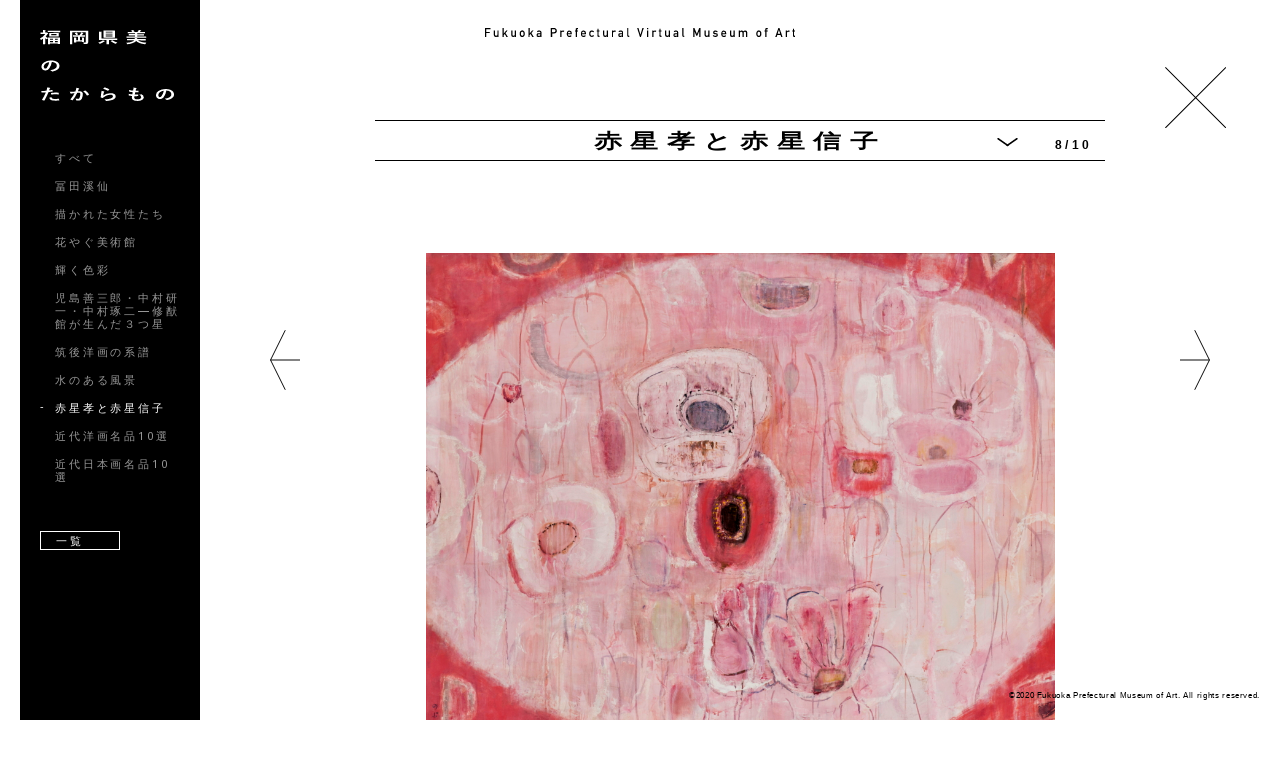

--- FILE ---
content_type: text/html; charset=UTF-8
request_url: https://virtualmuseum.fukuoka-kenbi.jp/takara/865/
body_size: 24848
content:
<!DOCTYPE html>
<html lang="ja"
	prefix="og: https://ogp.me/ns#" >
	<head>
		<meta charset="UTF-8" />
		<meta name="author" content="Fukuoka Prefectural Museum of Art">
		<meta http-equiv="X-UA-Compatible" content="IE=edge">
		<meta name="format-detection" content="telephone=no, address=no, email=no">
				<meta name="viewport" content="width=1100,initial-scale=1"/>
		
		

		<link rel="pingback" href="https://virtualmuseum.fukuoka-kenbi.jp/wp/xmlrpc.php" />
		<link rel="shortcut icon" href="https://virtualmuseum.fukuoka-kenbi.jp/wp/wp-content/themes/virtualmuseum/img/favicon.ico" />
		<link rel="alternate" type="application/rss+xml" title="福岡県立バーチャル美術館 RSS Feed" href="https://virtualmuseum.fukuoka-kenbi.jp/feed/" />
		<link rel="preconnect" href="https://fonts.gstatic.com">
		<link href="https://fonts.googleapis.com/css2?family=Noto+Sans&display=swap" rel="stylesheet">
		<link href="https://fonts.googleapis.com/css2?family=Noto+Serif+JP:wght@400;500;700&display=swap" rel="stylesheet">
		<link rel="stylesheet" href="https://virtualmuseum.fukuoka-kenbi.jp/wp/wp-content/themes/virtualmuseum/TemplateData/style.css">
		<link rel="stylesheet" type="text/css" media="all" href="https://virtualmuseum.fukuoka-kenbi.jp/wp/wp-content/themes/virtualmuseum/style.css" />
		
		<!-- All in One SEO 4.0.18 -->
		<title>赤い構図 | 福岡県美のたからもの | 福岡県立バーチャル美術館</title>
		<link rel="canonical" href="https://virtualmuseum.fukuoka-kenbi.jp/takara/865/" />
		<meta property="og:site_name" content="福岡県立バーチャル美術館 |" />
		<meta property="og:type" content="article" />
		<meta property="og:title" content="赤い構図 | 福岡県美のたからもの | 福岡県立バーチャル美術館" />
		<meta property="og:url" content="https://virtualmuseum.fukuoka-kenbi.jp/takara/865/" />
		<meta property="og:image" content="https://virtualmuseum.fukuoka-kenbi.jp/wp/wp-content/themes/virtualmuseum/img/og_image.png" />
		<meta property="og:image:secure_url" content="https://virtualmuseum.fukuoka-kenbi.jp/wp/wp-content/themes/virtualmuseum/img/og_image.png" />
		<meta property="article:published_time" content="2021-03-27T12:12:09Z" />
		<meta property="article:modified_time" content="2021-03-27T12:30:15Z" />
		<meta property="twitter:card" content="summary_large_image" />
		<meta property="twitter:domain" content="virtualmuseum.fukuoka-kenbi.jp" />
		<meta property="twitter:title" content="赤い構図 | 福岡県美のたからもの | 福岡県立バーチャル美術館" />
		<meta property="twitter:image" content="https://virtualmuseum.fukuoka-kenbi.jp/wp/wp-content/themes/virtualmuseum/img/og_image.png" />
		<script type="application/ld+json" class="aioseo-schema">
			{"@context":"https:\/\/schema.org","@graph":[{"@type":"WebSite","@id":"https:\/\/virtualmuseum.fukuoka-kenbi.jp\/#website","url":"https:\/\/virtualmuseum.fukuoka-kenbi.jp\/","name":"\u798f\u5ca1\u770c\u7acb\u30d0\u30fc\u30c1\u30e3\u30eb\u7f8e\u8853\u9928","publisher":{"@id":"https:\/\/virtualmuseum.fukuoka-kenbi.jp\/#organization"}},{"@type":"Organization","@id":"https:\/\/virtualmuseum.fukuoka-kenbi.jp\/#organization","name":"\u798f\u5ca1\u770c\u7acb\u7f8e\u8853\u9928","url":"https:\/\/virtualmuseum.fukuoka-kenbi.jp\/","logo":{"@type":"ImageObject","@id":"https:\/\/virtualmuseum.fukuoka-kenbi.jp\/#organizationLogo","url":"https:\/\/virtualmuseum.fukuoka-kenbi.jp\/wp\/wp-content\/themes\/virtualmuseum\/img\/logo1.svg"},"image":{"@id":"https:\/\/virtualmuseum.fukuoka-kenbi.jp\/#organizationLogo"}},{"@type":"BreadcrumbList","@id":"https:\/\/virtualmuseum.fukuoka-kenbi.jp\/takara\/865\/#breadcrumblist","itemListElement":[{"@type":"ListItem","@id":"https:\/\/virtualmuseum.fukuoka-kenbi.jp\/#listItem","position":"1","item":{"@id":"https:\/\/virtualmuseum.fukuoka-kenbi.jp\/#item","name":"\u30db\u30fc\u30e0","url":"https:\/\/virtualmuseum.fukuoka-kenbi.jp\/"}}]},{"@type":"Person","@id":"https:\/\/virtualmuseum.fukuoka-kenbi.jp\/archives\/author\/yuri-takayama\/#author","url":"https:\/\/virtualmuseum.fukuoka-kenbi.jp\/archives\/author\/yuri-takayama\/","name":"\u767e\u5408\u9ad8\u5c71","image":{"@type":"ImageObject","@id":"https:\/\/virtualmuseum.fukuoka-kenbi.jp\/takara\/865\/#authorImage","url":"https:\/\/secure.gravatar.com\/avatar\/f07d8f5e50ab9083fb8705c192deece9?s=96&d=mm&r=g","width":"96","height":"96","caption":"\u767e\u5408\u9ad8\u5c71"}},{"@type":"WebPage","@id":"https:\/\/virtualmuseum.fukuoka-kenbi.jp\/takara\/865\/#webpage","url":"https:\/\/virtualmuseum.fukuoka-kenbi.jp\/takara\/865\/","name":"\u8d64\u3044\u69cb\u56f3 | \u798f\u5ca1\u770c\u7f8e\u306e\u305f\u304b\u3089\u3082\u306e | \u798f\u5ca1\u770c\u7acb\u30d0\u30fc\u30c1\u30e3\u30eb\u7f8e\u8853\u9928","inLanguage":"ja","isPartOf":{"@id":"https:\/\/virtualmuseum.fukuoka-kenbi.jp\/#website"},"breadcrumb":{"@id":"https:\/\/virtualmuseum.fukuoka-kenbi.jp\/takara\/865\/#breadcrumblist"},"author":"https:\/\/virtualmuseum.fukuoka-kenbi.jp\/takara\/865\/#author","creator":"https:\/\/virtualmuseum.fukuoka-kenbi.jp\/takara\/865\/#author","image":{"@type":"ImageObject","@id":"https:\/\/virtualmuseum.fukuoka-kenbi.jp\/#mainImage","url":"https:\/\/virtualmuseum.fukuoka-kenbi.jp\/wp\/wp-content\/uploads\/2021\/03\/08-1024x814-1.jpg","width":"1024","height":"814"},"primaryImageOfPage":{"@id":"https:\/\/virtualmuseum.fukuoka-kenbi.jp\/takara\/865\/#mainImage"},"datePublished":"2021-03-27T12:12:09+09:00","dateModified":"2021-03-27T12:30:15+09:00"}]}
		</script>
		<!-- All in One SEO -->

<link rel='dns-prefetch' href='//ajax.googleapis.com' />
<link rel='dns-prefetch' href='//s.w.org' />
<link rel='stylesheet' id='wp-block-library-css'  href='https://virtualmuseum.fukuoka-kenbi.jp/wp/wp-includes/css/dist/block-library/style.min.css?ver=5.7.14' type='text/css' media='all' />
<script type='text/javascript' src='https://ajax.googleapis.com/ajax/libs/jquery/3.3.1/jquery.min.js' id='jquery-js'></script>
<link rel='shortlink' href='https://virtualmuseum.fukuoka-kenbi.jp/?p=865' />

		<!-- Global site tag (gtag.js) - Google Analytics -->
		<script async src="https://www.googletagmanager.com/gtag/js?id=UA-43531248-1"></script>
		<script>
			window.dataLayer = window.dataLayer || [];
			function gtag() { dataLayer.push(arguments); }
			gtag('js', new Date());
		</script>
		<!-- End Global site tag (gtag.js) - Google Analytics -->
		<!-- Google Tag Manager -->
		<script>(function(w,d,s,l,i){w[l]=w[l]||[];w[l].push({'gtm.start':
		new Date().getTime(),event:'gtm.js'});var f=d.getElementsByTagName(s)[0],
		j=d.createElement(s),dl=l!='dataLayer'?'&l='+l:'';j.async=true;j.src=
		'https://www.googletagmanager.com/gtm.js?id='+i+dl;f.parentNode.insertBefore(j,f);
		})(window,document,'script','dataLayer','GTM-K2R5HT6');</script>
		<!-- End Google Tag Manager -->
	</head>

	<body class="takara-template-default single single-takara postid-865 pc">
		<!-- Google Tag Manager (noscript) -->
		<noscript><iframe src="https://www.googletagmanager.com/ns.html?id=GTM-K2R5HT6"
		height="0" width="0" style="display:none;visibility:hidden"></iframe></noscript>
		<!-- End Google Tag Manager (noscript) -->
		<div class="wrapper">
			<script>
																																																																																																																																																																																																																																																																																																																																																																																																																																																																																																																																																																																																																																																																																																																																																																																																																																																																																																																																												const json = [{"image":"https:\/\/virtualmuseum.fukuoka-kenbi.jp\/wp\/wp-content\/uploads\/2021\/03\/\u5409\u7530\u535a\u300c\u96f2\u4e95\u685c\u300d\u30c8\u30ea_re-300x222.jpg","url":"https:\/\/virtualmuseum.fukuoka-kenbi.jp\/takara\/562\/","category":"\u82b1\u3084\u3050\u7f8e\u8853\u9928"},{"image":"https:\/\/virtualmuseum.fukuoka-kenbi.jp\/wp\/wp-content\/uploads\/2021\/03\/02-882x1024-1-300x348.jpg","url":"https:\/\/virtualmuseum.fukuoka-kenbi.jp\/takara\/871\/","category":"\u8d64\u661f\u5b5d\u3068\u8d64\u661f\u4fe1\u5b50"},{"image":"https:\/\/virtualmuseum.fukuoka-kenbi.jp\/wp\/wp-content\/uploads\/2021\/03\/7.\u677e\u6c38\u51a0\u5c71\u300a\u884c\u304f\u6625\u300b\u30c8\u30ea_re_re-300x403.jpg","url":"https:\/\/virtualmuseum.fukuoka-kenbi.jp\/takara\/226\/","category":"\u8fd1\u4ee3\u65e5\u672c\u753b\u540d\u54c110\u9078"},{"image":"https:\/\/virtualmuseum.fukuoka-kenbi.jp\/wp\/wp-content\/uploads\/2021\/03\/pict038-1-300x379.jpg","url":"https:\/\/virtualmuseum.fukuoka-kenbi.jp\/takara\/383\/","category":"\u8f1d\u304f\u8272\u5f69"},{"image":"https:\/\/virtualmuseum.fukuoka-kenbi.jp\/wp\/wp-content\/uploads\/2021\/02\/7\u4e2d\u6751\u7814\u4e00\u300c\u30b5\u30a4\u30b4\u30f3\u306e\u5922\u300d-300x375.jpg","url":"https:\/\/virtualmuseum.fukuoka-kenbi.jp\/takara\/112\/","category":"\u8fd1\u4ee3\u6d0b\u753b\u540d\u54c110\u9078"},{"image":"https:\/\/virtualmuseum.fukuoka-kenbi.jp\/wp\/wp-content\/uploads\/2021\/03\/pict039-1-300x376.jpg","url":"https:\/\/virtualmuseum.fukuoka-kenbi.jp\/takara\/326\/","category":"\u5150\u5cf6\u5584\u4e09\u90ce\u30fb\u4e2d\u6751\u7814\u4e00\u30fb\u4e2d\u6751\u7422\u4e8c\u2015\u4fee\u7337\u9928\u304c\u751f\u3093\u3060\uff13\u3064\u661f"},{"image":"https:\/\/virtualmuseum.fukuoka-kenbi.jp\/wp\/wp-content\/uploads\/2021\/03\/pict050_re_re-300x1217.jpg","url":"https:\/\/virtualmuseum.fukuoka-kenbi.jp\/takara\/588\/","category":"\u51a8\u7530\u6eaa\u4ed9"},{"image":"https:\/\/virtualmuseum.fukuoka-kenbi.jp\/wp\/wp-content\/uploads\/2021\/03\/13.\u6885\u6ca2\u6674\u5ce8\u300c\u82b1\u9ce5\u56f3\u300d_re_re-300x726.jpg","url":"https:\/\/virtualmuseum.fukuoka-kenbi.jp\/takara\/571\/","category":"\u82b1\u3084\u3050\u7f8e\u8853\u9928"},{"image":"https:\/\/virtualmuseum.fukuoka-kenbi.jp\/wp\/wp-content\/uploads\/2021\/03\/13308-300x455.jpg","url":"https:\/\/virtualmuseum.fukuoka-kenbi.jp\/takara\/328\/","category":"\u5150\u5cf6\u5584\u4e09\u90ce\u30fb\u4e2d\u6751\u7814\u4e00\u30fb\u4e2d\u6751\u7422\u4e8c\u2015\u4fee\u7337\u9928\u304c\u751f\u3093\u3060\uff13\u3064\u661f"},{"image":"https:\/\/virtualmuseum.fukuoka-kenbi.jp\/wp\/wp-content\/uploads\/2021\/02\/8\u4e2d\u6751\u7422\u4e8c\u300c\u6ce2\u52dd\u5d0e\u300d-300x256.jpg","url":"https:\/\/virtualmuseum.fukuoka-kenbi.jp\/takara\/114\/","category":"\u8fd1\u4ee3\u6d0b\u753b\u540d\u54c110\u9078"},{"image":"https:\/\/virtualmuseum.fukuoka-kenbi.jp\/wp\/wp-content\/uploads\/2021\/03\/3.\u5150\u5cf6\u5584\u4e09\u90ce\u300c\u68b3\u308b\u5973\u300d_re_re-300x398.jpg","url":"https:\/\/virtualmuseum.fukuoka-kenbi.jp\/takara\/581\/","category":"\u63cf\u304b\u308c\u305f\u5973\u6027\u305f\u3061"},{"image":"https:\/\/virtualmuseum.fukuoka-kenbi.jp\/wp\/wp-content\/uploads\/2021\/03\/09-856x1024-1-300x359.jpg","url":"https:\/\/virtualmuseum.fukuoka-kenbi.jp\/takara\/864\/","category":"\u8d64\u661f\u5b5d\u3068\u8d64\u661f\u4fe1\u5b50"},{"image":"https:\/\/virtualmuseum.fukuoka-kenbi.jp\/wp\/wp-content\/uploads\/2021\/03\/pict054_re-300x382.jpg","url":"https:\/\/virtualmuseum.fukuoka-kenbi.jp\/takara\/577\/","category":"\u63cf\u304b\u308c\u305f\u5973\u6027\u305f\u3061"},{"image":"https:\/\/virtualmuseum.fukuoka-kenbi.jp\/wp\/wp-content\/uploads\/2021\/03\/pict053_re_re-300x653.jpg","url":"https:\/\/virtualmuseum.fukuoka-kenbi.jp\/takara\/580\/","category":"\u63cf\u304b\u308c\u305f\u5973\u6027\u305f\u3061"},{"image":"https:\/\/virtualmuseum.fukuoka-kenbi.jp\/wp\/wp-content\/uploads\/2021\/03\/pict040-1-300x150.jpg","url":"https:\/\/virtualmuseum.fukuoka-kenbi.jp\/takara\/323\/","category":"\u5150\u5cf6\u5584\u4e09\u90ce\u30fb\u4e2d\u6751\u7814\u4e00\u30fb\u4e2d\u6751\u7422\u4e8c\u2015\u4fee\u7337\u9928\u304c\u751f\u3093\u3060\uff13\u3064\u661f"},{"image":"https:\/\/virtualmuseum.fukuoka-kenbi.jp\/wp\/wp-content\/uploads\/2021\/03\/4.\u4e2d\u6751\u7814\u4e00\u300c\u30b5\u30a4\u30b4\u30f3\u306e\u5922\u300d_re_re-300x372.jpg","url":"https:\/\/virtualmuseum.fukuoka-kenbi.jp\/takara\/582\/","category":"\u63cf\u304b\u308c\u305f\u5973\u6027\u305f\u3061"},{"image":"https:\/\/virtualmuseum.fukuoka-kenbi.jp\/wp\/wp-content\/uploads\/2021\/03\/4.\u5c71\u559c\u591a\u6b21\u90ce\u592a\u300c\u306f\u308b\u300d_re-300x197.jpg","url":"https:\/\/virtualmuseum.fukuoka-kenbi.jp\/takara\/561\/","category":"\u82b1\u3084\u3050\u7f8e\u8853\u9928"},{"image":"https:\/\/virtualmuseum.fukuoka-kenbi.jp\/wp\/wp-content\/uploads\/2021\/03\/07.\u963f\u90e8\u6625\u5cf0\u300c\u7aef\u5c71\u306e\u79cb\u300d_re-300x382.jpg","url":"https:\/\/virtualmuseum.fukuoka-kenbi.jp\/takara\/572\/","category":"\u82b1\u3084\u3050\u7f8e\u8853\u9928"},{"image":"https:\/\/virtualmuseum.fukuoka-kenbi.jp\/wp\/wp-content\/uploads\/2021\/03\/14.\u5409\u6751\u5fe0\u592b\u300c\u677e\u6d66\u5ddd\u300d\u30c8\u30ea_re-1-300x259.jpg","url":"https:\/\/virtualmuseum.fukuoka-kenbi.jp\/takara\/178\/","category":"\u8fd1\u4ee3\u65e5\u672c\u753b\u540d\u54c110\u9078"},{"image":"https:\/\/virtualmuseum.fukuoka-kenbi.jp\/wp\/wp-content\/uploads\/2021\/03\/070822-011526-300x302.jpg","url":"https:\/\/virtualmuseum.fukuoka-kenbi.jp\/takara\/373\/","category":"\u8f1d\u304f\u8272\u5f69"},{"image":"https:\/\/virtualmuseum.fukuoka-kenbi.jp\/wp\/wp-content\/uploads\/2021\/03\/16348-300x373.jpg","url":"https:\/\/virtualmuseum.fukuoka-kenbi.jp\/takara\/362\/","category":"\u5150\u5cf6\u5584\u4e09\u90ce\u30fb\u4e2d\u6751\u7814\u4e00\u30fb\u4e2d\u6751\u7422\u4e8c\u2015\u4fee\u7337\u9928\u304c\u751f\u3093\u3060\uff13\u3064\u661f"},{"image":"https:\/\/virtualmuseum.fukuoka-kenbi.jp\/wp\/wp-content\/uploads\/2021\/03\/13292-1024x727-1-300x213.jpg","url":"https:\/\/virtualmuseum.fukuoka-kenbi.jp\/takara\/887\/","category":"\u7b51\u5f8c\u6d0b\u753b\u306e\u7cfb\u8b5c"},{"image":"https:\/\/virtualmuseum.fukuoka-kenbi.jp\/wp\/wp-content\/uploads\/2021\/03\/pict051_re-300x114.jpg","url":"https:\/\/virtualmuseum.fukuoka-kenbi.jp\/takara\/587\/","category":"\u51a8\u7530\u6eaa\u4ed9"},{"image":"https:\/\/virtualmuseum.fukuoka-kenbi.jp\/wp\/wp-content\/uploads\/2021\/03\/Virtual012-300x453.jpg","url":"https:\/\/virtualmuseum.fukuoka-kenbi.jp\/takara\/253\/","category":"\u6c34\u306e\u3042\u308b\u98a8\u666f"},{"image":"https:\/\/virtualmuseum.fukuoka-kenbi.jp\/wp\/wp-content\/uploads\/2021\/03\/pict035-1-1-817x1024-1-300x376.jpg","url":"https:\/\/virtualmuseum.fukuoka-kenbi.jp\/takara\/885\/","category":"\u7b51\u5f8c\u6d0b\u753b\u306e\u7cfb\u8b5c"},{"image":"https:\/\/virtualmuseum.fukuoka-kenbi.jp\/wp\/wp-content\/uploads\/2021\/03\/14-300x191.jpg","url":"https:\/\/virtualmuseum.fukuoka-kenbi.jp\/takara\/378\/","category":"\u8f1d\u304f\u8272\u5f69"},{"image":"https:\/\/virtualmuseum.fukuoka-kenbi.jp\/wp\/wp-content\/uploads\/2021\/03\/13331-1024x742-1-300x217.jpg","url":"https:\/\/virtualmuseum.fukuoka-kenbi.jp\/takara\/895\/","category":"\u7b51\u5f8c\u6d0b\u753b\u306e\u7cfb\u8b5c"},{"image":"https:\/\/virtualmuseum.fukuoka-kenbi.jp\/wp\/wp-content\/uploads\/2021\/02\/1\u9752\u6728\u7e41\u300c\u308f\u3060\u3064\u307f\u306e\u3044\u308d\u3053\u306e\u5bae\u300d-300x429.jpg","url":"https:\/\/virtualmuseum.fukuoka-kenbi.jp\/takara\/101\/","category":"\u8fd1\u4ee3\u6d0b\u753b\u540d\u54c110\u9078"},{"image":"https:\/\/virtualmuseum.fukuoka-kenbi.jp\/wp\/wp-content\/uploads\/2021\/03\/16672-300x363.jpg","url":"https:\/\/virtualmuseum.fukuoka-kenbi.jp\/takara\/254\/","category":"\u6c34\u306e\u3042\u308b\u98a8\u666f"},{"image":"https:\/\/virtualmuseum.fukuoka-kenbi.jp\/wp\/wp-content\/uploads\/2021\/03\/13258-300x240.jpg","url":"https:\/\/virtualmuseum.fukuoka-kenbi.jp\/takara\/331\/","category":"\u5150\u5cf6\u5584\u4e09\u90ce\u30fb\u4e2d\u6751\u7814\u4e00\u30fb\u4e2d\u6751\u7422\u4e8c\u2015\u4fee\u7337\u9928\u304c\u751f\u3093\u3060\uff13\u3064\u661f"},{"image":"https:\/\/virtualmuseum.fukuoka-kenbi.jp\/wp\/wp-content\/uploads\/2021\/03\/5.\u67f3\u702c\u6b63\u5922\u300c\u679c\u6a39\u5cf6\u5712\u300d_re-300x181.jpg","url":"https:\/\/virtualmuseum.fukuoka-kenbi.jp\/takara\/567\/","category":"\u82b1\u3084\u3050\u7f8e\u8853\u9928"},{"image":"https:\/\/virtualmuseum.fukuoka-kenbi.jp\/wp\/wp-content\/uploads\/2021\/03\/pict052_re_re-300x1239.jpg","url":"https:\/\/virtualmuseum.fukuoka-kenbi.jp\/takara\/594\/","category":"\u51a8\u7530\u6eaa\u4ed9"},{"image":"https:\/\/virtualmuseum.fukuoka-kenbi.jp\/wp\/wp-content\/uploads\/2021\/03\/Virtual006-1-300x240.jpg","url":"https:\/\/virtualmuseum.fukuoka-kenbi.jp\/takara\/252\/","category":"\u6c34\u306e\u3042\u308b\u98a8\u666f"},{"image":"https:\/\/virtualmuseum.fukuoka-kenbi.jp\/wp\/wp-content\/uploads\/2021\/03\/14022-1024x813-1-300x238.jpg","url":"https:\/\/virtualmuseum.fukuoka-kenbi.jp\/takara\/890\/","category":"\u7b51\u5f8c\u6d0b\u753b\u306e\u7cfb\u8b5c"},{"image":"https:\/\/virtualmuseum.fukuoka-kenbi.jp\/wp\/wp-content\/uploads\/2021\/03\/pict043-1-1024x730-1-300x214.jpg","url":"https:\/\/virtualmuseum.fukuoka-kenbi.jp\/takara\/891\/","category":"\u7b51\u5f8c\u6d0b\u753b\u306e\u7cfb\u8b5c"},{"image":"https:\/\/virtualmuseum.fukuoka-kenbi.jp\/wp\/wp-content\/uploads\/2021\/03\/\u6d66\u5fd7_re-300x121.jpg","url":"https:\/\/virtualmuseum.fukuoka-kenbi.jp\/takara\/565\/","category":"\u82b1\u3084\u3050\u7f8e\u8853\u9928"},{"image":"https:\/\/virtualmuseum.fukuoka-kenbi.jp\/wp\/wp-content\/uploads\/2021\/03\/13255-300x400.jpg","url":"https:\/\/virtualmuseum.fukuoka-kenbi.jp\/takara\/332\/","category":"\u5150\u5cf6\u5584\u4e09\u90ce\u30fb\u4e2d\u6751\u7814\u4e00\u30fb\u4e2d\u6751\u7422\u4e8c\u2015\u4fee\u7337\u9928\u304c\u751f\u3093\u3060\uff13\u3064\u661f"},{"image":"https:\/\/virtualmuseum.fukuoka-kenbi.jp\/wp\/wp-content\/uploads\/2021\/03\/Virtual005-300x241.jpg","url":"https:\/\/virtualmuseum.fukuoka-kenbi.jp\/takara\/258\/","category":"\u6c34\u306e\u3042\u308b\u98a8\u666f"},{"image":"https:\/\/virtualmuseum.fukuoka-kenbi.jp\/wp\/wp-content\/uploads\/2021\/03\/Virtual002-300x375.jpg","url":"https:\/\/virtualmuseum.fukuoka-kenbi.jp\/takara\/250\/","category":"\u6c34\u306e\u3042\u308b\u98a8\u666f"},{"image":"https:\/\/virtualmuseum.fukuoka-kenbi.jp\/wp\/wp-content\/uploads\/2021\/02\/6\u7530\u5d0e\u5ee3\u52a9\u300c\u671d\u9854\u300d-300x329.jpg","url":"https:\/\/virtualmuseum.fukuoka-kenbi.jp\/takara\/111\/","category":"\u8fd1\u4ee3\u6d0b\u753b\u540d\u54c110\u9078"},{"image":"https:\/\/virtualmuseum.fukuoka-kenbi.jp\/wp\/wp-content\/uploads\/2021\/03\/pict033-2-300x122.jpg","url":"https:\/\/virtualmuseum.fukuoka-kenbi.jp\/takara\/375\/","category":"\u8f1d\u304f\u8272\u5f69"},{"image":"https:\/\/virtualmuseum.fukuoka-kenbi.jp\/wp\/wp-content\/uploads\/2021\/02\/9\u5150\u5cf6\u5584\u4e09\u90ce\u300c\u9759\u7269\u300d-300x252.jpg","url":"https:\/\/virtualmuseum.fukuoka-kenbi.jp\/takara\/115\/","category":"\u8fd1\u4ee3\u6d0b\u753b\u540d\u54c110\u9078"},{"image":"https:\/\/virtualmuseum.fukuoka-kenbi.jp\/wp\/wp-content\/uploads\/2021\/03\/1.\u5c71\u559c\u591a\u6b21\u90ce\u592a\u300c\u5ba4\u5185\u300d_re-300x242.jpg","url":"https:\/\/virtualmuseum.fukuoka-kenbi.jp\/takara\/578\/","category":"\u63cf\u304b\u308c\u305f\u5973\u6027\u305f\u3061"},{"image":"https:\/\/virtualmuseum.fukuoka-kenbi.jp\/wp\/wp-content\/uploads\/2021\/03\/pict045_re-300x268.jpg","url":"https:\/\/virtualmuseum.fukuoka-kenbi.jp\/takara\/596\/","category":"\u51a8\u7530\u6eaa\u4ed9"},{"image":"https:\/\/virtualmuseum.fukuoka-kenbi.jp\/wp\/wp-content\/uploads\/2021\/03\/Virtual009-300x224.jpg","url":"https:\/\/virtualmuseum.fukuoka-kenbi.jp\/takara\/251\/","category":"\u6c34\u306e\u3042\u308b\u98a8\u666f"},{"image":"https:\/\/virtualmuseum.fukuoka-kenbi.jp\/wp\/wp-content\/uploads\/2021\/03\/12.\u4eca\u4e2d\u7d20\u53cb\u300c\u59ea\u306e\u6d5c\u306e\u771f\u666f\u300d\u30c8\u30ea_re_re-300x812.jpg","url":"https:\/\/virtualmuseum.fukuoka-kenbi.jp\/takara\/181\/","category":"\u8fd1\u4ee3\u65e5\u672c\u753b\u540d\u54c110\u9078"},{"image":"https:\/\/virtualmuseum.fukuoka-kenbi.jp\/wp\/wp-content\/uploads\/2021\/03\/9.\u51a8\u7530\u6eaa\u4ed9\u300a\u6c88\u7ac3\u30fb\u5bb9\u819d\u300b_re_re_re-300x354.jpg","url":"https:\/\/virtualmuseum.fukuoka-kenbi.jp\/takara\/585\/","category":"\u51a8\u7530\u6eaa\u4ed9"},{"image":"https:\/\/virtualmuseum.fukuoka-kenbi.jp\/wp\/wp-content\/uploads\/2021\/02\/2\u5ca1\u7530\u4e09\u90ce\u52a9\u300c\u5a66\u4eba\u50cf\u300d-300x230.jpg","url":"https:\/\/virtualmuseum.fukuoka-kenbi.jp\/takara\/103\/","category":"\u8fd1\u4ee3\u6d0b\u753b\u540d\u54c110\u9078"},{"image":"https:\/\/virtualmuseum.fukuoka-kenbi.jp\/wp\/wp-content\/uploads\/2021\/03\/pict036-1-300x368.jpg","url":"https:\/\/virtualmuseum.fukuoka-kenbi.jp\/takara\/377\/","category":"\u8f1d\u304f\u8272\u5f69"},{"image":"https:\/\/virtualmuseum.fukuoka-kenbi.jp\/wp\/wp-content\/uploads\/2021\/03\/1.\u6c34\u4e0a\u6cf0\u751f\u300a\u7fa4\u9bc9\u4e8c\u614b\u300b\u7d50\u5408\u30c8\u30ea_re-300x67.jpg","url":"https:\/\/virtualmuseum.fukuoka-kenbi.jp\/takara\/203\/","category":"\u8fd1\u4ee3\u65e5\u672c\u753b\u540d\u54c110\u9078"},{"image":"https:\/\/virtualmuseum.fukuoka-kenbi.jp\/wp\/wp-content\/uploads\/2021\/03\/11429-300x235.jpg","url":"https:\/\/virtualmuseum.fukuoka-kenbi.jp\/takara\/381\/","category":"\u8f1d\u304f\u8272\u5f69"},{"image":"https:\/\/virtualmuseum.fukuoka-kenbi.jp\/wp\/wp-content\/uploads\/2021\/03\/9.\u51a8\u7530\u6eaa\u4ed9\u300a\u6c88\u7ac3\u30fb\u5bb9\u819d\u300b_re_re-300x354.jpg","url":"https:\/\/virtualmuseum.fukuoka-kenbi.jp\/takara\/222\/","category":"\u8fd1\u4ee3\u65e5\u672c\u753b\u540d\u54c110\u9078"},{"image":"https:\/\/virtualmuseum.fukuoka-kenbi.jp\/wp\/wp-content\/uploads\/2021\/03\/06-854x1024-1-300x360.jpg","url":"https:\/\/virtualmuseum.fukuoka-kenbi.jp\/takara\/867\/","category":"\u8d64\u661f\u5b5d\u3068\u8d64\u661f\u4fe1\u5b50"},{"image":"https:\/\/virtualmuseum.fukuoka-kenbi.jp\/wp\/wp-content\/uploads\/2021\/03\/8.\u5ddd\u8fba\u5fa1\u696f\u300a\u5c39\u5927\u7d0d\u8a00\u8d74\u6bd4\u53e1\u5c71\u56f3\u300b\u30c8\u30ea_re_re-300x424.jpg","url":"https:\/\/virtualmuseum.fukuoka-kenbi.jp\/takara\/195\/","category":"\u8fd1\u4ee3\u65e5\u672c\u753b\u540d\u54c110\u9078"},{"image":"https:\/\/virtualmuseum.fukuoka-kenbi.jp\/wp\/wp-content\/uploads\/2021\/03\/pict047_re_re-300x1233.jpg","url":"https:\/\/virtualmuseum.fukuoka-kenbi.jp\/takara\/593\/","category":"\u51a8\u7530\u6eaa\u4ed9"},{"image":"https:\/\/virtualmuseum.fukuoka-kenbi.jp\/wp\/wp-content\/uploads\/2021\/03\/Virtual008-300x252.jpg","url":"https:\/\/virtualmuseum.fukuoka-kenbi.jp\/takara\/247\/","category":"\u6c34\u306e\u3042\u308b\u98a8\u666f"},{"image":"https:\/\/virtualmuseum.fukuoka-kenbi.jp\/wp\/wp-content\/uploads\/2021\/03\/16216-300x353.jpg","url":"https:\/\/virtualmuseum.fukuoka-kenbi.jp\/takara\/371\/","category":"\u8f1d\u304f\u8272\u5f69"},{"image":"https:\/\/virtualmuseum.fukuoka-kenbi.jp\/wp\/wp-content\/uploads\/2021\/03\/08-1024x814-1-300x238.jpg","url":"https:\/\/virtualmuseum.fukuoka-kenbi.jp\/takara\/865\/","category":"\u8d64\u661f\u5b5d\u3068\u8d64\u661f\u4fe1\u5b50"},{"image":"https:\/\/virtualmuseum.fukuoka-kenbi.jp\/wp\/wp-content\/uploads\/2021\/03\/pict055_re-300x381.jpg","url":"https:\/\/virtualmuseum.fukuoka-kenbi.jp\/takara\/583\/","category":"\u63cf\u304b\u308c\u305f\u5973\u6027\u305f\u3061"},{"image":"https:\/\/virtualmuseum.fukuoka-kenbi.jp\/wp\/wp-content\/uploads\/2021\/03\/6.\u5c71\u559c\u591a\u6b21\u90ce\u592a\u300c\u7530\u3092\u8015\u3059\u300d_re-300x240.jpg","url":"https:\/\/virtualmuseum.fukuoka-kenbi.jp\/takara\/221\/","category":"\u8fd1\u4ee3\u65e5\u672c\u753b\u540d\u54c110\u9078"},{"image":"https:\/\/virtualmuseum.fukuoka-kenbi.jp\/wp\/wp-content\/uploads\/2021\/03\/pict049_re_re-300x1131.jpg","url":"https:\/\/virtualmuseum.fukuoka-kenbi.jp\/takara\/589\/","category":"\u51a8\u7530\u6eaa\u4ed9"},{"image":"https:\/\/virtualmuseum.fukuoka-kenbi.jp\/wp\/wp-content\/uploads\/2021\/02\/4\u5409\u7530\u535a\u300c\u96f2\u8868\u300d-300x199.jpg","url":"https:\/\/virtualmuseum.fukuoka-kenbi.jp\/takara\/107\/","category":"\u8fd1\u4ee3\u6d0b\u753b\u540d\u54c110\u9078"},{"image":"https:\/\/virtualmuseum.fukuoka-kenbi.jp\/wp\/wp-content\/uploads\/2021\/03\/07-799x1024-1-300x384.jpg","url":"https:\/\/virtualmuseum.fukuoka-kenbi.jp\/takara\/866\/","category":"\u8d64\u661f\u5b5d\u3068\u8d64\u661f\u4fe1\u5b50"},{"image":"https:\/\/virtualmuseum.fukuoka-kenbi.jp\/wp\/wp-content\/uploads\/2021\/02\/5\u53e4\u8cc0\u6625\u6c5f\u300c\u57cb\u846c\u300d-300x225.jpg","url":"https:\/\/virtualmuseum.fukuoka-kenbi.jp\/takara\/108\/","category":"\u8fd1\u4ee3\u6d0b\u753b\u540d\u54c110\u9078"},{"image":"https:\/\/virtualmuseum.fukuoka-kenbi.jp\/wp\/wp-content\/uploads\/2021\/03\/Virtual011-797x1024-1-300x385.jpg","url":"https:\/\/virtualmuseum.fukuoka-kenbi.jp\/takara\/893\/","category":"\u7b51\u5f8c\u6d0b\u753b\u306e\u7cfb\u8b5c"},{"image":"https:\/\/virtualmuseum.fukuoka-kenbi.jp\/wp\/wp-content\/uploads\/2021\/03\/17122-2-300x359.jpg","url":"https:\/\/virtualmuseum.fukuoka-kenbi.jp\/takara\/859\/","category":"\u8d64\u661f\u5b5d\u3068\u8d64\u661f\u4fe1\u5b50"},{"image":"https:\/\/virtualmuseum.fukuoka-kenbi.jp\/wp\/wp-content\/uploads\/2021\/03\/17059-2-300x248.jpg","url":"https:\/\/virtualmuseum.fukuoka-kenbi.jp\/takara\/403\/","category":"\u8f1d\u304f\u8272\u5f69"},{"image":"https:\/\/virtualmuseum.fukuoka-kenbi.jp\/wp\/wp-content\/uploads\/2021\/03\/11373-300x411.jpg","url":"https:\/\/virtualmuseum.fukuoka-kenbi.jp\/takara\/325\/","category":"\u5150\u5cf6\u5584\u4e09\u90ce\u30fb\u4e2d\u6751\u7814\u4e00\u30fb\u4e2d\u6751\u7422\u4e8c\u2015\u4fee\u7337\u9928\u304c\u751f\u3093\u3060\uff13\u3064\u661f"},{"image":"https:\/\/virtualmuseum.fukuoka-kenbi.jp\/wp\/wp-content\/uploads\/2021\/03\/03-1024x853-1-300x250.jpg","url":"https:\/\/virtualmuseum.fukuoka-kenbi.jp\/takara\/870\/","category":"\u8d64\u661f\u5b5d\u3068\u8d64\u661f\u4fe1\u5b50"},{"image":"https:\/\/virtualmuseum.fukuoka-kenbi.jp\/wp\/wp-content\/uploads\/2021\/03\/13261-1-2-300x393.jpg","url":"https:\/\/virtualmuseum.fukuoka-kenbi.jp\/takara\/330\/","category":"\u5150\u5cf6\u5584\u4e09\u90ce\u30fb\u4e2d\u6751\u7814\u4e00\u30fb\u4e2d\u6751\u7422\u4e8c\u2015\u4fee\u7337\u9928\u304c\u751f\u3093\u3060\uff13\u3064\u661f"},{"image":"https:\/\/virtualmuseum.fukuoka-kenbi.jp\/wp\/wp-content\/uploads\/2021\/03\/11411-838x1024-1-300x367.jpg","url":"https:\/\/virtualmuseum.fukuoka-kenbi.jp\/takara\/892\/","category":"\u7b51\u5f8c\u6d0b\u753b\u306e\u7cfb\u8b5c"},{"image":"https:\/\/virtualmuseum.fukuoka-kenbi.jp\/wp\/wp-content\/uploads\/2021\/03\/pict044_re_re-300x964.jpg","url":"https:\/\/virtualmuseum.fukuoka-kenbi.jp\/takara\/586\/","category":"\u51a8\u7530\u6eaa\u4ed9"},{"image":"https:\/\/virtualmuseum.fukuoka-kenbi.jp\/wp\/wp-content\/uploads\/2021\/03\/2.\u9752\u67f3\u66a2\u592b\u300c\u9ecd\u3068\u5973\u300d_re_re-300x388.jpg","url":"https:\/\/virtualmuseum.fukuoka-kenbi.jp\/takara\/576\/","category":"\u63cf\u304b\u308c\u305f\u5973\u6027\u305f\u3061"},{"image":"https:\/\/virtualmuseum.fukuoka-kenbi.jp\/wp\/wp-content\/uploads\/2021\/03\/11421-300x258.jpg","url":"https:\/\/virtualmuseum.fukuoka-kenbi.jp\/takara\/255\/","category":"\u6c34\u306e\u3042\u308b\u98a8\u666f"},{"image":"https:\/\/virtualmuseum.fukuoka-kenbi.jp\/wp\/wp-content\/uploads\/2021\/03\/pict037-1-300x391.jpg","url":"https:\/\/virtualmuseum.fukuoka-kenbi.jp\/takara\/385\/","category":"\u8f1d\u304f\u8272\u5f69"},{"image":"https:\/\/virtualmuseum.fukuoka-kenbi.jp\/wp\/wp-content\/uploads\/2021\/03\/7.\u677e\u6c38\u51a0\u5c71\u300a\u884c\u304f\u6625\u300b\u30c8\u30ea_re_re-300x403.jpg","url":"https:\/\/virtualmuseum.fukuoka-kenbi.jp\/takara\/570\/","category":"\u82b1\u3084\u3050\u7f8e\u8853\u9928"},{"image":"https:\/\/virtualmuseum.fukuoka-kenbi.jp\/wp\/wp-content\/uploads\/2021\/03\/pict056-300x298.jpg","url":"https:\/\/virtualmuseum.fukuoka-kenbi.jp\/takara\/886\/","category":"\u7b51\u5f8c\u6d0b\u753b\u306e\u7cfb\u8b5c"},{"image":"https:\/\/virtualmuseum.fukuoka-kenbi.jp\/wp\/wp-content\/uploads\/2021\/03\/17028-300x347.jpg","url":"https:\/\/virtualmuseum.fukuoka-kenbi.jp\/takara\/329\/","category":"\u5150\u5cf6\u5584\u4e09\u90ce\u30fb\u4e2d\u6751\u7814\u4e00\u30fb\u4e2d\u6751\u7422\u4e8c\u2015\u4fee\u7337\u9928\u304c\u751f\u3093\u3060\uff13\u3064\u661f"},{"image":"https:\/\/virtualmuseum.fukuoka-kenbi.jp\/wp\/wp-content\/uploads\/2021\/03\/13351-1-1024x847-1-300x248.jpg","url":"https:\/\/virtualmuseum.fukuoka-kenbi.jp\/takara\/889\/","category":"\u7b51\u5f8c\u6d0b\u753b\u306e\u7cfb\u8b5c"},{"image":"https:\/\/virtualmuseum.fukuoka-kenbi.jp\/wp\/wp-content\/uploads\/2021\/03\/13.\u4e0a\u7530\u5b87\u4e09\u90ce\u300c\u4eba\u7269_\u4e8c\u91cd\u50cf\u300d\u30c8\u30ea_re-300x376.jpg","url":"https:\/\/virtualmuseum.fukuoka-kenbi.jp\/takara\/190\/","category":"\u8fd1\u4ee3\u65e5\u672c\u753b\u540d\u54c110\u9078"},{"image":"https:\/\/virtualmuseum.fukuoka-kenbi.jp\/wp\/wp-content\/uploads\/2021\/03\/Virtual003-300x229.jpg","url":"https:\/\/virtualmuseum.fukuoka-kenbi.jp\/takara\/249\/","category":"\u6c34\u306e\u3042\u308b\u98a8\u666f"},{"image":"https:\/\/virtualmuseum.fukuoka-kenbi.jp\/wp\/wp-content\/uploads\/2021\/03\/12.\u90a8\u7530\u4e39\u9675\u300a\u5927\u5bae\u4eba\u300b\u30c8\u30ea_re_re-300x615.jpg","url":"https:\/\/virtualmuseum.fukuoka-kenbi.jp\/takara\/216\/","category":"\u8fd1\u4ee3\u65e5\u672c\u753b\u540d\u54c110\u9078"},{"image":"https:\/\/virtualmuseum.fukuoka-kenbi.jp\/wp\/wp-content\/uploads\/2021\/03\/01-1024x615-1-300x180.jpg","url":"https:\/\/virtualmuseum.fukuoka-kenbi.jp\/takara\/872\/","category":"\u8d64\u661f\u5b5d\u3068\u8d64\u661f\u4fe1\u5b50"},{"image":"https:\/\/virtualmuseum.fukuoka-kenbi.jp\/wp\/wp-content\/uploads\/2021\/03\/pict041-1-300x239.jpg","url":"https:\/\/virtualmuseum.fukuoka-kenbi.jp\/takara\/379\/","category":"\u8f1d\u304f\u8272\u5f69"},{"image":"https:\/\/virtualmuseum.fukuoka-kenbi.jp\/wp\/wp-content\/uploads\/2021\/03\/sansuizu-300x55.jpg","url":"https:\/\/virtualmuseum.fukuoka-kenbi.jp\/takara\/209\/","category":"\u8fd1\u4ee3\u65e5\u672c\u753b\u540d\u54c110\u9078"},{"image":"https:\/\/virtualmuseum.fukuoka-kenbi.jp\/wp\/wp-content\/uploads\/2021\/03\/7.\u677e\u7530\u8ae6\u6676\u300c\u6ae8\u7d05\u8449\u300d_re-300x237.jpg","url":"https:\/\/virtualmuseum.fukuoka-kenbi.jp\/takara\/566\/","category":"\u82b1\u3084\u3050\u7f8e\u8853\u9928"},{"image":"https:\/\/virtualmuseum.fukuoka-kenbi.jp\/wp\/wp-content\/uploads\/2021\/03\/pict046_re-300x259.jpg","url":"https:\/\/virtualmuseum.fukuoka-kenbi.jp\/takara\/595\/","category":"\u51a8\u7530\u6eaa\u4ed9"},{"image":"https:\/\/virtualmuseum.fukuoka-kenbi.jp\/wp\/wp-content\/uploads\/2021\/03\/pict048_re_re-300x1236.jpg","url":"https:\/\/virtualmuseum.fukuoka-kenbi.jp\/takara\/590\/","category":"\u51a8\u7530\u6eaa\u4ed9"},{"image":"https:\/\/virtualmuseum.fukuoka-kenbi.jp\/wp\/wp-content\/uploads\/2021\/03\/04-1024x762-1-300x223.jpg","url":"https:\/\/virtualmuseum.fukuoka-kenbi.jp\/takara\/869\/","category":"\u8d64\u661f\u5b5d\u3068\u8d64\u661f\u4fe1\u5b50"},{"image":"https:\/\/virtualmuseum.fukuoka-kenbi.jp\/wp\/wp-content\/uploads\/2021\/02\/3\u85e4\u5cf6\u6b66\u4e8c\u300c\u5c71\u4e2d\u6e56\u7554\u306e\u671d\u300d-300x226.jpg","url":"https:\/\/virtualmuseum.fukuoka-kenbi.jp\/takara\/105\/","category":"\u8fd1\u4ee3\u6d0b\u753b\u540d\u54c110\u9078"},{"image":"https:\/\/virtualmuseum.fukuoka-kenbi.jp\/wp\/wp-content\/uploads\/2021\/03\/14.\u5409\u6751\u5fe0\u592b\u300c\u677e\u6d66\u5ddd\u300d\u30c8\u30ea_re-300x259.jpg","url":"https:\/\/virtualmuseum.fukuoka-kenbi.jp\/takara\/575\/","category":"\u63cf\u304b\u308c\u305f\u5973\u6027\u305f\u3061"},{"image":"https:\/\/virtualmuseum.fukuoka-kenbi.jp\/wp\/wp-content\/uploads\/2021\/03\/11.\u4e0a\u7530\u5b87\u4e09\u90ce\u300c\u5f71\u7d75\u4eba\u5f62\u6587\u69d8\u306e\u524d\u306e\u5973\u6027\u300d_re_re-300x598.jpg","url":"https:\/\/virtualmuseum.fukuoka-kenbi.jp\/takara\/579\/","category":"\u63cf\u304b\u308c\u305f\u5973\u6027\u305f\u3061"},{"image":"https:\/\/virtualmuseum.fukuoka-kenbi.jp\/wp\/wp-content\/uploads\/2021\/03\/16677-1024x822-1-300x241.jpg","url":"https:\/\/virtualmuseum.fukuoka-kenbi.jp\/takara\/888\/","category":"\u7b51\u5f8c\u6d0b\u753b\u306e\u7cfb\u8b5c"},{"image":"https:\/\/virtualmuseum.fukuoka-kenbi.jp\/wp\/wp-content\/uploads\/2021\/02\/10\u5742\u672c\u7e41\u4e8c\u90ce\u300c\u80fd\u9762\u300d-300x197.jpg","url":"https:\/\/virtualmuseum.fukuoka-kenbi.jp\/takara\/116\/","category":"\u8fd1\u4ee3\u6d0b\u753b\u540d\u54c110\u9078"},{"image":"https:\/\/virtualmuseum.fukuoka-kenbi.jp\/wp\/wp-content\/uploads\/2021\/03\/05.\u6d66\u5fd7\u6b66\u706b\u5b50\u300c\u711a\u304d\u706b\u300d_re-300x267.jpg","url":"https:\/\/virtualmuseum.fukuoka-kenbi.jp\/takara\/574\/","category":"\u63cf\u304b\u308c\u305f\u5973\u6027\u305f\u3061"},{"image":"https:\/\/virtualmuseum.fukuoka-kenbi.jp\/wp\/wp-content\/uploads\/2021\/03\/05-833x1024-2-300x369.jpg","url":"https:\/\/virtualmuseum.fukuoka-kenbi.jp\/takara\/868\/","category":"\u8d64\u661f\u5b5d\u3068\u8d64\u661f\u4fe1\u5b50"},{"image":"https:\/\/virtualmuseum.fukuoka-kenbi.jp\/wp\/wp-content\/uploads\/2021\/03\/16844-1-300x243.jpg","url":"https:\/\/virtualmuseum.fukuoka-kenbi.jp\/takara\/257\/","category":"\u6c34\u306e\u3042\u308b\u98a8\u666f"},{"image":"https:\/\/virtualmuseum.fukuoka-kenbi.jp\/wp\/wp-content\/uploads\/2021\/03\/yamayaam-300x64.jpg","url":"https:\/\/virtualmuseum.fukuoka-kenbi.jp\/takara\/569\/","category":"\u82b1\u3084\u3050\u7f8e\u8853\u9928"},{"image":"https:\/\/virtualmuseum.fukuoka-kenbi.jp\/wp\/wp-content\/uploads\/2021\/03\/01-300x416.jpg","url":"https:\/\/virtualmuseum.fukuoka-kenbi.jp\/takara\/333\/","category":"\u5150\u5cf6\u5584\u4e09\u90ce\u30fb\u4e2d\u6751\u7814\u4e00\u30fb\u4e2d\u6751\u7422\u4e8c\u2015\u4fee\u7337\u9928\u304c\u751f\u3093\u3060\uff13\u3064\u661f"},{"image":"https:\/\/virtualmuseum.fukuoka-kenbi.jp\/wp\/wp-content\/uploads\/2021\/03\/15.\u5150\u5cf6\u5584\u4e09\u90ce\u300c\u84ee\u82b1\u300d_re_re-300x392.jpg","url":"https:\/\/virtualmuseum.fukuoka-kenbi.jp\/takara\/568\/","category":"\u82b1\u3084\u3050\u7f8e\u8853\u9928"}];
			</script>
			
			<header>
				<h1 class="logo">
					<a href="https://virtualmuseum.fukuoka-kenbi.jp/">
						<svg xmlns="http://www.w3.org/2000/svg" width="134" height="71.6"><g data-name="レイヤー 2"><path d="M21.33.71h-13v1.22a.28.28 0 000 .08h12.98V.71zM8.27 8.43a13.82 13.82 0 01-2.53-1.55.2.2 0 010-.08.11.11 0 010-.08 14.21 14.21 0 001.85-2.37 1.78 1.78 0 01.6-.64c.21-.12.23-.17.23-.27s-.26-.25-.59-.44c-.58-.37-.78-.44-.93-.44a.35.35 0 00-.18.06h-.06a1.09 1.09 0 01-.49.08h-.71a.11.11 0 01-.11-.11v-.75c0-.84.07-1.14.23-1.36A.35.35 0 005.7.2a.75.75 0 00-.27-.05C4.65.07 3.85 0 3 0a6.36 6.36 0 01.19 1.9v.68a.11.11 0 01-.11.11H.52V4h4.87a.11.11 0 01.09.17A12.45 12.45 0 010 8.91a4.48 4.48 0 01.75 1.26c.07.17.12.2.15.2a1.19 1.19 0 00.46-.22C2 9.78 2.52 9.39 3.06 9a.07.07 0 01.06 0 .11.11 0 01.06.1v5.82H5.4V8.55a.12.12 0 01.07-.11.11.11 0 01.12 0 9.42 9.42 0 001.16 1 2.19 2.19 0 00.46.26l.12-.13a4.31 4.31 0 01.94-1.14zM19.79 3.2v-.11a.17.17 0 000-.07H9.68v.06a.72.72 0 000 .13V6.6a.62.62 0 000 .12v.07h10.1V4.18a8.42 8.42 0 01.01-.98zm-2.06 2.35a.1.1 0 01-.11.11h-5.79a.1.1 0 01-.11-.11V4.23a.11.11 0 01.11-.11h5.79a.11.11 0 01.11.11zM19 14.8h2.07V8.02a.68.68 0 000-.12v-.07H8.5v.54a.07.07 0 010 .05v3.19c0 2.17 0 2.87-.05 3.09v.16h2v-.63a.11.11 0 01.11-.11h8.22a.11.11 0 01.11.11v.54zm-3.31-5.71A.11.11 0 0115.8 9h3.07a.11.11 0 01.11.11v1.22a.11.11 0 01-.11.11H15.8a.11.11 0 01-.11-.11zm-1.95 3.83a.11.11 0 01-.11.12h-3a.11.11 0 01-.11-.12v-1.3a.11.11 0 01.11-.11h3a.11.11 0 01.11.11zm0-2.61a.11.11 0 01-.11.11h-3a.11.11 0 01-.11-.11V9.09a.11.11 0 01.13-.09h3a.11.11 0 01.11.11zM18.87 13H15.8a.11.11 0 01-.11-.12v-1.3a.11.11 0 01.11-.11h3.07a.11.11 0 01.11.11v1.3a.11.11 0 01-.11.12zm32.47.1V4.3c0-1.86 0-3 .05-3.39V.67H32V.9c0 .37.05 1.49.05 3.35v7.14c0 1.82 0 2.88-.05 3.29v.24h2.38V2.18a.11.11 0 01.11-.11H48.9a.11.11 0 01.11.11v10.45c0 .49-.24.69-.86.69s-1.33 0-2-.07a3.64 3.64 0 01.55 1.12c.12.43.12.43.79.43 2.05 0 2.74-.16 3.2-.42a1.41 1.41 0 00.65-1.28z"/><path d="M44.93 12.73h2v-.06a.88.88 0 000-.14V9.57c0-.82 0-1 .15-1.13a.3.3 0 00.09-.19l-.21-.06c-.68 0-1.61-.08-2.11-.09a5.5 5.5 0 01.11 1.44v1.32a.11.11 0 01-.11.11h-2a.11.11 0 01-.11-.11V6.94a.11.11 0 01.11-.11H48V5.58h-3.45a.1.1 0 01-.1-.07.13.13 0 010-.12c.42-.47.83-1 1.14-1.44l.06-.09a1.42 1.42 0 01.46-.41c.16-.09.18-.11.18-.17s0 0-.25-.12a19.08 19.08 0 00-2-.53 3.06 3.06 0 01-.38.85 17.24 17.24 0 01-1.5 2.06.12.12 0 01-.08 0h-6.72v1.28h5.12a.11.11 0 01.12.11v3.92a.11.11 0 01-.12.11h-2a.11.11 0 01-.11-.11V9.57c0-.7 0-.92.11-1.07v-.06a.32.32 0 00.09-.19.67.67 0 00-.23 0c-.68-.05-1.61-.08-2.09-.1a6.31 6.31 0 01.11 1.44v3.36a.85.85 0 000 .13v.09h2v-.89a.11.11 0 01.11-.11h6.26a.11.11 0 01.11.11v.5z"/><path d="M39.12 2.79c-.12-.11-.12-.11-.38 0l-1.32.46-.18.07a8.93 8.93 0 011.41 1.8c.06.1.07.12.37 0l1.4-.51.19-.08a9.09 9.09 0 00-1.49-1.74zm41.29 11.53a1.64 1.64 0 00.51.18c.09 0 .16-.06.34-.24l.1-.09a6.1 6.1 0 011.09-.88 17.8 17.8 0 01-4.9-2.24.29.29 0 00-.17-.06.52.52 0 00-.24.07l-1.3.55-.15.07a19.41 19.41 0 004.72 2.64zM80 .73a.85.85 0 000-.13V.52H68.1v.23c0 .24.05.75.05 1.63V6c0 .88 0 1.39-.05 1.64v.15s0 .07.38.07H79.6c.38 0 .41-.06.41-.07a1 1 0 000-.15V2.38C79.93 1.48 80 1 80 .73zm-2.2 6a.11.11 0 01-.11.11h-7.3a.11.11 0 01-.11-.11v-1a.11.11 0 01.11-.11h7.3a.11.11 0 01.11.11zm0-2.11a.11.11 0 01-.11.11h-7.3a.11.11 0 01-.11-.11v-.9a.11.11 0 01.11-.11h7.3a.11.11 0 01.11.11zm0-2a.11.11 0 01-.11.11h-7.3a.11.11 0 01-.11-.11V1.7a.11.11 0 01.11-.11h7.3a.11.11 0 01.11.11zM64 14.48a1.74 1.74 0 00.45-.14 15.81 15.81 0 003.75-1.94 4.47 4.47 0 01.78-.46c.18 0 .26-.12.26-.14l-.24-.16a13.4 13.4 0 00-1.78-.72 4.68 4.68 0 01-.85.76 13.79 13.79 0 01-3.9 1.74 4.64 4.64 0 011.08.73c.19.25.28.33.45.33z"/><path d="M73.74 10.35h8.86V9.06H65.67a.11.11 0 01-.11-.06V3.39a2.42 2.42 0 01.15-1.19l.06-.11a.5.5 0 00.07-.19s-.08-.09-.28-.1c-.91-.08-1.7-.11-2.42-.12a7.61 7.61 0 01.14 1.74V8.2c0 1.06 0 1.69-.05 2v.23h7.98a.11.11 0 01.11.11v4.24a.28.28 0 000 .08h2.42v-4.4a.11.11 0 010-.11zm18.82 3.78h21v-1.55h-7.07a.12.12 0 01-.1 0 .11.11 0 010-.11 52.73 52.73 0 002.71-5.57 1.83 1.83 0 01.48-.71c.13-.09.2-.17.2-.24s-.07-.09-.2-.12c-.74-.21-1.57-.36-2.57-.54a7.92 7.92 0 01-.37 1.49 41.51 41.51 0 01-2.64 5.79.12.12 0 01-.1 0H92.55v1.45a.38.38 0 00.01.11zm9.04-11.24h-7.98v1.48h18.9V2.85h-8.31a.11.11 0 01-.11-.11V1.5a2.26 2.26 0 01.13-1V.4a.38.38 0 00.08-.18.61.61 0 00-.31-.04c-.88 0-1.68-.08-2.43-.08a5.42 5.42 0 01.12 1.4v1.28a.11.11 0 01-.09.11z"/><path d="M98.33 5.41l-1.72.43-.21.06a16.47 16.47 0 012.23 5.59c0 .09 0 .1.31 0l1.85-.43c.18 0 .21-.06.22-.07a.31.31 0 010-.07 17.87 17.87 0 00-2.35-5.53c-.08-.04-.08-.05-.33.02zM18.12 32.7a.19.19 0 00.27 0l1-.51h.08a9.5 9.5 0 00-2.22-1.75c-.13-.07-.18-.07-.25 0l-1.07.52a10.06 10.06 0 012.19 1.74zm-5.65.45a22.46 22.46 0 015.71 6.35c.06.12.12.2.44.1a16.52 16.52 0 001.94-.87c.18-.09.18-.15.18-.17a.22.22 0 00-.07-.16 22.12 22.12 0 00-5.9-6 .44.44 0 00-.29-.11.67.67 0 00-.28.08c-.2.09-.47.21-.79.37zm9.1-2.1v-.06a8.58 8.58 0 00-2.22-1.68c-.12-.08-.15-.08-.25 0l-1 .5a9.38 9.38 0 012.21 1.82c.07.07.14.09.27 0l.94-.51c.04-.05.05-.07.05-.07zM8.44 34.42a3.34 3.34 0 01.85-1c.12-.08.19-.17.19-.24s-.13-.18-.2-.18c-.6-.22-1.56-.5-2.81-.81a6.93 6.93 0 01-1.06 2.37 15.91 15.91 0 01-4.93 4.8 7.41 7.41 0 011.85.64.85.85 0 00.49.15 1 1 0 00.59-.15 18.89 18.89 0 005.03-5.58zm41.84.66H37a44.15 44.15 0 01-5-.18 11.38 11.38 0 00.34 1.84c0 .19.18.27.43.27L33 37a25.26 25.26 0 013.18-.17h14.11a.19.19 0 000-.1 7.92 7.92 0 000-1.54c.01-.08 0-.1-.01-.11zM71 39.43a6.81 6.81 0 001.16-3.28.11.11 0 01.11-.09h7.49c.17 0 .17 0 .19-.19a9.54 9.54 0 000-1.31c0-.17 0-.17-.15-.17h-.77c-1.1 0-2.61.09-3.79.09h-2.96a.11.11 0 01-.11-.11v-1.31a1.38 1.38 0 01.18-.62.35.35 0 000-.08.34.34 0 00.08-.14s-.09-.1-.22-.12a9.59 9.59 0 00-1.45-.1.12.12 0 01-.11-.1.12.12 0 01.1-.12c1.34-.19 2.77-.43 4.27-.72l.59-.12a7.08 7.08 0 01.9-.16c.27 0 .52 0 .52-.13s-.08-.24-.26-.37a11.61 11.61 0 00-1.87-1.12 8.37 8.37 0 01-2 .73c-1.12.28-2.35.47-3.91.71a65.14 65.14 0 01-6.71.6 4.46 4.46 0 011 1c.1.18.21.34.49.31 2-.08 4.34-.37 5.6-.52a.11.11 0 01.12.08c.07.34.09.56.12.77s0 1 0 1.68a.12.12 0 01-.12.12h-4.13c-1.69 0-3.19 0-4.47-.11a5.26 5.26 0 00.23 1.34c.07.26.11.32.34.31 1.16-.06 2.91-.06 3.76-.06h4.2a.11.11 0 01.08 0 .16.16 0 010 .09A5.41 5.41 0 0168.47 39a9.27 9.27 0 01-4.1 2.94 12.65 12.65 0 012.14.57.8.8 0 00.74 0A9.46 9.46 0 0071 39.43zm32.56-4.16a1.58 1.58 0 01.39-.35c.14-.1.21-.17.21-.24s0-.08-.14-.15a12.51 12.51 0 00-1.38-.82.8.8 0 00-.35-.14.4.4 0 00-.22.08 3.18 3.18 0 01-1.23.38l-5.12.91a.11.11 0 01-.12-.07l-.45-1.24a2.11 2.11 0 01-.15-1.28v-.1c0-.01-.11-.09-.37-.09-.58 0-1.71.1-2.55.17a5.49 5.49 0 01.92 1.53l.52 1.39a.17.17 0 010 .1h-.08l-1.57.29c-1.14.21-2.22.41-3.28.51a7.45 7.45 0 00.74 1.29.36.36 0 00.31.19 1.66 1.66 0 00.37-.07 24.83 24.83 0 012.58-.56l1.41-.3a.1.1 0 01.1.07l1.21 3.34c.31.85.59 1.65.85 2.49.06.18.15.22.47.17a10.67 10.67 0 001.54-.33.43.43 0 00.25-.14.25.25 0 000-.16c-.18-.48-.36-.93-.54-1.39s-.35-.89-.54-1.39l-1.09-3a.1.1 0 010-.09.12.12 0 01.08-.06l4.55-.84a.11.11 0 01.12 0 .1.1 0 010 .12A12.71 12.71 0 0198.65 38a7.79 7.79 0 011.67.46.82.82 0 00.31.08.36.36 0 00.28-.13 18.57 18.57 0 002.65-3.14zM126 40.63a43.72 43.72 0 004.2-2 28.64 28.64 0 003.48-2.16c.21-.15.31-.25.31-.32a.61.61 0 00-.07-.15l-.06-.08a4.09 4.09 0 01-.71-1.51 21.57 21.57 0 01-4 2.69 27.3 27.3 0 01-3.37 1.55.1.1 0 01-.1 0 .11.11 0 010-.09V33c0-1.22 0-1.55.23-1.89a.76.76 0 00.17-.35c0-.11-.2-.16-.33-.18-.68-.14-1.9-.25-2.78-.33a10.06 10.06 0 01.2 2.75v5.45c0 .64 0 .83-.17 1a.27.27 0 00-.07.18c0 .06 0 .13.18.27a6.17 6.17 0 001.39 1 1 1 0 00.44.13.92.92 0 00.42-.12h.1a5.73 5.73 0 01.54-.28zM119.17 38a9.18 9.18 0 001.26-4.8 1.88 1.88 0 01.3-1.19c0-.05.07-.13 0-.19s-.12-.12-.28-.15a24 24 0 00-2.81-.35 3.25 3.25 0 01.18 1.27c0 2.62-.33 3.58-1 4.73a9.54 9.54 0 01-3.72 3.2 9 9 0 011.76.63 1 1 0 00.4.12 1.27 1.27 0 00.56-.2 9.63 9.63 0 003.35-3.07zM20.8 71.18a4.79 4.79 0 01.71-1c-4.06-.26-7-1.12-8.78-2.57a.12.12 0 010-.13.1.1 0 01.1-.07h8.06v-1.27h-9.1a.1.1 0 01-.09 0 .12.12 0 010-.1 1.11 1.11 0 01.24-.45c.11-.09.13-.14.13-.19s0-.09-.35-.13c-.64 0-1.47-.09-2.25-.12a3 3 0 01-.06.95.1.1 0 01-.11.08H1.11v1.28h7.42a.11.11 0 01.1.06.13.13 0 010 .12 4.19 4.19 0 01-1.29 1C6 69.44 3.65 70 .46 70.26a4 4 0 01.68.95c.2.35.22.38.43.38a3.76 3.76 0 00.47 0 19.53 19.53 0 006.72-1.88 7 7 0 001.9-1.52.09.09 0 01.08 0 .11.11 0 01.08 0c1.93 1.78 5.16 3 9.08 3.4h.48c.19 0 .21 0 .36-.29zM.88 63.51H.56v1.31h20.82V63.5H12a.11.11 0 01-.11-.11v-1.04a.11.11 0 01.11-.11h7.05v-1.17H12a.11.11 0 01-.11-.11V60a.11.11 0 01.11-.11h8.09v-1.21h-5.31a.12.12 0 01-.11-.07.13.13 0 010-.12c.32-.31.62-.62.84-.87a1.31 1.31 0 01.44-.35c.17-.09.2-.14.2-.17s-.08-.09-.23-.12c-.67-.15-1.53-.26-2.3-.35a3.94 3.94 0 01-.38.77 10.53 10.53 0 01-1 1.24.1.1 0 01-.09 0H7.54a.11.11 0 01-.11-.09.11.11 0 01.07-.13l1.28-.41L9 58a.26.26 0 00-.07-.1 9.08 9.08 0 00-1.3-1.2c-.14-.12-.15-.12-.4-.05l-1.58.49a.38.38 0 00-.14.06l.1.08a9 9 0 011.16 1.24.13.13 0 010 .12.11.11 0 01-.1.06H1.81V60h7.73a.1.1 0 01.11.11v1a.1.1 0 01-.11.11H2.9v.98a.28.28 0 000 .08h6.64a.1.1 0 01.11.11v1.08a.1.1 0 01-.11.11H3.67c-1.67-.04-2.46-.06-2.79-.07zm43.67 4.66l.28-.06 1.34-.33c.22 0 .22 0 .2-.16a16.87 16.87 0 00-1.33-4.38c-.06-.11-.06-.11-.25-.06l-1.27.26c-.16 0-.19.06-.2.07a.15.15 0 000 .06 18.23 18.23 0 011.23 4.6zm-5.32-3.65c.05-.37.1-.58.25-.7s.13-.14.13-.16-.1-.12-.31-.14c-.63-.08-1.27-.14-1.94-.19a5.66 5.66 0 010 1.15A12.44 12.44 0 0136 68.64a8.13 8.13 0 011.37.3h.15a1.57 1.57 0 00.29.07c.09 0 .13 0 .23-.25a13.91 13.91 0 001.19-4.24z"/><path d="M50.48 62.69h1.93v-1.37h-6.57a.14.14 0 01-.11 0 .11.11 0 01-.08-.11v-1.1h-3.03a.11.11 0 01-.11-.11v-1.17a4 4 0 01.13-1.58v-.09a.43.43 0 00.08-.21.47.47 0 00-.25-.07c-.69-.06-1.39-.08-2.28-.1a8.67 8.67 0 01.16 2V60a.11.11 0 01-.12.11H37.2v1.07a.12.12 0 01-.09.11.12.12 0 01.07.11v.07h3.02a.11.11 0 01.12.11v9.93h2.18v-9.94a.11.11 0 01.11-.11h3.09a.09.09 0 01.1 0 .12.12 0 010 .09v1.13h2.34a.11.11 0 01.11.11v6.41c0 .64-.31.76-1 .76s-1.09 0-1.77-.09a4.13 4.13 0 01.37 1c.1.45.1.45.74.45a7.28 7.28 0 003-.32c.51-.26.72-.7.72-1.52V62.8a.11.11 0 01.17-.11z"/><path d="M52 57.7h-5.52v1.4H52v-1.4zm-8.95.05a8.48 8.48 0 011.42 1.59s.07.08.1.08a.87.87 0 00.23-.08l1-.47a.46.46 0 00.16-.09 13.33 13.33 0 00-1.42-1.51c-.09-.07-.11-.09-.33 0l-1 .42zm-7.9 5.43a13.91 13.91 0 001-1.13 1.88 1.88 0 01.68-.6.51.51 0 00.19-.1.09.09 0 01.06 0 .13.13 0 01-.07 0 .53.53 0 00-.26-.19 14.87 14.87 0 00-1.65-.75 6.9 6.9 0 01-.53.8 14.38 14.38 0 01-4 3.4 4.07 4.07 0 01.62 1.17c.08.24.13.24.16.24a.74.74 0 00.36-.15c.4-.23.78-.49 1.15-.75A.08.08 0 0133 65a.11.11 0 01.06.1v6.33a.17.17 0 000 .07h2.18v-.06a.54.54 0 000-.11v-8.07a.11.11 0 01-.09-.08zm1.74-5.8a14.63 14.63 0 00-1.89-.75 3.17 3.17 0 01-.61.71 13.58 13.58 0 01-3.71 2.44 3.41 3.41 0 01.81 1.07c.12.26.19.32.26.32a1 1 0 00.35-.13l.14-.06a19.6 19.6 0 004-2.77 2 2 0 01.76-.51c.09 0 .15-.07.15-.11s-.03-.1-.26-.21zm45.75 3.97h.17v-.15a14.6 14.6 0 010-1.5v-1.21a.82.82 0 000-.14v-.07h-4.58a.11.11 0 01-.12-.11v-.15a1.71 1.71 0 01.14-.92v-.05a.35.35 0 00.09-.23.87.87 0 00-.27-.06c-.73-.06-1.42-.09-2.26-.11a6.69 6.69 0 01.19 1.47v.08a.11.11 0 01-.11.11h-4.33v.72a.1.1 0 000 .12v2.05a.38.38 0 000 .1v.07h1.18a.11.11 0 01.11.11v10.14H75v-.71a.1.1 0 01.11-.11h4.84a.11.11 0 01.11.11v.68h2.14v-.06a.46.46 0 000-.1v-4.78a.68.68 0 000-.12v-.06h-7.11a.1.1 0 01-.11-.11v-1.1a.1.1 0 01.11-.11h6.17v-3.7a.12.12 0 01.11-.1zm-7.55 6.26h4.84a.11.11 0 01.11.11v1.8a.11.11 0 01-.11.11h-4.84a.1.1 0 01-.11-.11v-1.8a.1.1 0 01.11-.11zm4-3.69A.11.11 0 0179 64h-3.91a.1.1 0 01-.11-.11v-1.65a.11.11 0 01.11-.12H79a.12.12 0 01.12.12zm1.67-3a.1.1 0 01-.1.11h-6.98a.11.11 0 01-.11-.11v-1.3a.11.11 0 01.11-.11h7a.11.11 0 01.11.11zm-12.53-4.13c-.5-.07-1.29-.17-2-.24a2.54 2.54 0 01-.49.68 13.07 13.07 0 01-4.23 2.82 3.17 3.17 0 01.58 1.08c.07.22.12.22.15.22a1.07 1.07 0 00.47-.16 16.37 16.37 0 004.37-3 .11.11 0 01.15 0A11.57 11.57 0 0069.9 60a1.55 1.55 0 00.49.19c.09 0 .14-.06.28-.31a3 3 0 01.71-.82 12.09 12.09 0 01-3.19-1.83.14.14 0 010-.1.13.13 0 01.07-.09l.12-.05c.17 0 .17-.09.17-.13s-.07-.04-.32-.07z"/><path d="M69.23 69.76a.11.11 0 01.12.06l.17.32c.12.23.24.48.36.73v.07h.2l1.5-.37c.16 0 .19-.06.2-.07s0 0 0-.07a13.68 13.68 0 00-2.1-3.16c-.1-.11-.1-.11-.34-.06v-.1.11l-1.25.3-.2.06c.21.27.42.56.66.92a.1.1 0 010 .1.13.13 0 01-.09.07c-.91.18-1.93.36-3 .53a.14.14 0 01-.09 0 .12.12 0 010-.08v-2.51a.11.11 0 01.11-.11h5.16v-5.21a.17.17 0 000-.07h-2.53a.11.11 0 01-.11-.12v-.51a1.33 1.33 0 01.11-.63c0-.05.09-.1.09-.13a.46.46 0 00-.23-.07c-.63 0-1.32-.06-2-.08a3.54 3.54 0 01.1 1v.49a.11.11 0 01-.11.12h-2.69v8.16a.12.12 0 01-.09.11c-.51.06-1 .11-1.58.14a6.88 6.88 0 00.55 1.45.26.26 0 00.23.14.81.81 0 00.33-.1 3.21 3.21 0 01.93-.27c1.84-.36 3.65-.72 5.59-1.16zm-3.84-7.41a.11.11 0 01.11-.11h3a.11.11 0 01.11.11v.91a.11.11 0 01-.11.11h-3a.11.11 0 01-.11-.11zm0 2.07a.11.11 0 01.11-.11h3a.11.11 0 01.11.11v1a.11.11 0 01-.11.11h-3a.11.11 0 01-.11-.11z"/></g></svg>
					</a>
				</h1>

				<h2 class="logo2">
					<a href="https://virtualmuseum.fukuoka-kenbi.jp/yajuro/">
						<svg xmlns="http://www.w3.org/2000/svg" width="77.4" height="71.35" viewBox="0 0 77.4 71.35"><g id="レイヤー_2" data-name="レイヤー 2"><g id="header_footer"><path d="M19.69,10.73c0,.83,0,1.48,0,2a1.17,1.17,0,0,1-.53,1.1c-.4.25-.9.33-2.49.33-.68,0-.7,0-.81-.48a3.18,3.18,0,0,0-.46-1c.66.05.94.07,1.4.07s.55-.11.55-.43V8.79H4.18v3.54c0,1.14,0,1.66,0,1.74s0,.17-.24.17H2.09c-.22,0-.24,0-.24-.17s0-.55,0-1.74V9.25c0-1.07,0-1.54,0-1.63s0-.17.24-.17.88,0,3,0h.18V2.83H4.11c-2,0-2.66,0-2.79,0s-.24,0-.24-.17V1.62c0-.16,0-.17.24-.17s.81,0,2.79,0H9.48V1.4A3.82,3.82,0,0,0,9.33.12c.81,0,1.58,0,2.33.08.22,0,.35.08.35.15s-.08.19-.15.31a2.35,2.35,0,0,0-.09.74v.08h5.68c2,0,2.66,0,2.79,0s.24,0,.24.17V2.69c0,.16,0,.17-.24.17s-.81,0-2.79,0h-1.1V7.48h.17c2.09,0,2.82,0,3,0s.25,0,.25.17,0,.63,0,1.76ZM6.62,13.21c-.22,0-.24,0-.24-.17s0-.35,0-1.77v-.66c0-.59,0-.88,0-1s0-.17.24-.17.71,0,2.38,0h3.43c1.65,0,2.22,0,2.38,0s.24,0,.24.17,0,.37,0,.81v.77c0,1.39,0,1.64,0,1.73s0,.17-.24.17H13.18c-.24,0-.26,0-.26-.17v-.33H8.45V13c0,.15,0,.17-.24.17Zm7.51-9.55V2.83H7.39v.83Zm0,1.91V4.74H7.39v.83Zm0,1.91V6.65H7.39v.83Zm-5.68,4.1h4.47v-1H8.45Z"/><path d="M37.64,10V12h2.89v-.7a3.22,3.22,0,0,0-.11-.86c.79,0,1.49.06,2.2.13.19,0,.3.07.3.16a.53.53,0,0,1-.13.27,1,1,0,0,0-.11.55v.92c0,.27,0,.47,0,.56s0,.18-.24.18c-.59,0-1.58,0-3.1,0H32.52v.57c0,.16,0,.17-.25.17H30.58c-.24,0-.26,0-.26-.17s0-.29,0-.8V11.64a4.37,4.37,0,0,0-.11-1.22c.79,0,1.5.05,2.2.11.22,0,.31.09.31.17a.41.41,0,0,1-.11.23.71.71,0,0,0-.11.39V12h2.88V10c-1.78,0-2.77,0-2.88,0s-.24,0-.24-.17,0-.66,0-1.9V3.54c0-1.23,0-1.79,0-1.86s0-.17.24-.17.9,0,3,0h1A5.56,5.56,0,0,0,37,.85,3.41,3.41,0,0,0,37.27,0c.75.05,1.47.11,2.33.22.18,0,.29.09.29.18s-.09.15-.2.23a1.18,1.18,0,0,0-.35.31c-.13.2-.24.4-.35.6h3.25c2.11,0,2.86,0,3,0s.27,0,.27.17,0,.41,0,1.29V4.83c0,.88,0,1.16,0,1.25s0,.22-.27.22-.86,0-3,0H34.56V7H45.83c2.15,0,2.9,0,3,0s.27,0,.27.17V8c0,.17,0,.19-.27.19s-.88,0-3,0H34.56v.74H45.21c2.18,0,2.93,0,3.06,0s.29,0,.26.19c-.06.34-.08.74-.13,1.06-.22,1.8-.61,3-1.16,3.46a3.19,3.19,0,0,1-2.14.6H43.87c-.48,0-.51-.05-.57-.37a3.16,3.16,0,0,0-.51-1.16,16.57,16.57,0,0,0,1.78.11,1.12,1.12,0,0,0,1-.31,6,6,0,0,0,.57-2.4ZM34.56,2.66v.76h8.63V2.66ZM43.19,4.4H34.56v.77h8.63Z"/><path d="M8.1,37.06c1.87,0,2.48,0,2.62,0s.26,0,.26.17v1c0,.15,0,.17-.26.17s-.75,0-2.62,0h-1v1.48c1.34-.15,2.71-.32,4.05-.52a5.66,5.66,0,0,0-.16.89c-.06.49-.06.49-.74.6-2.32.37-4.85.69-7.44,1A3.43,3.43,0,0,0,2,42a.8.8,0,0,1-.42.11.32.32,0,0,1-.3-.23,14.19,14.19,0,0,1-.51-1.46c.75,0,1.43-.07,2.24-.13s1.37-.11,2.09-.18v-1.7h-1c-1.85,0-2.49,0-2.62,0s-.24,0-.24-.17v-1c0-.16,0-.17.24-.17s.77,0,2.62,0h1V35.74H4.29c-1.8,0-2.42,0-2.57,0s-.25,0-.25-.17.05-.54.05-1.59V31.06c0-1-.05-1.5-.05-1.59s0-.17.25-.17.77,0,2.57,0H7.9c1.8,0,2.42,0,2.55,0s.27,0,.27.17-.05.55-.05,1.59V34c0,1.05.05,1.5.05,1.59s0,.17-.27.17-.75,0-2.55,0H7.13v1.32Zm-3-5.13V30.58H3.5v1.35Zm0,2.64V33.12H3.5v1.45Zm2-4v1.35H8.74V30.58Zm1.61,2.54H7.13v1.45H8.74Zm4.66-1.65c.22-.12.29-.11.46,0,.51.29,1,.6,1.48.9a11.51,11.51,0,0,0,1.87-1.61h-3c-1.76,0-2.31,0-2.44,0s-.25,0-.25-.17V29.52c0-.16,0-.17.25-.17s.68,0,2.44,0H18a1.25,1.25,0,0,0,.5-.06.8.8,0,0,1,.31-.07c.16,0,.35.1.88.48s.64.52.64.68-.09.18-.24.25a2.54,2.54,0,0,0-.68.49,21.52,21.52,0,0,1-2.67,2.2l.55.43c.14.11.14.19-.08.29L17,34.2h1.87a1.21,1.21,0,0,0,.4-.05,1.14,1.14,0,0,1,.33-.08c.2,0,.33.06.88.43s.55.51.55.64,0,.12-.15.21a2,2,0,0,0-.31.43,13.52,13.52,0,0,1-1.7,2c-.19.2-.28.28-.41.28a1.26,1.26,0,0,1-.44-.17,7.6,7.6,0,0,0-1.32-.51,9.18,9.18,0,0,0,1.78-1.81H16.52v3.52c0,.71,0,1.37,0,1.8a1.34,1.34,0,0,1-.73,1.39,6.3,6.3,0,0,1-2.88.35c-.71,0-.73,0-.86-.47a2.49,2.49,0,0,0-.59-1.08c.7,0,1.21.06,2,.06.66,0,.81-.09.81-.57v-5h-.19c-1.9,0-2.51,0-2.64,0s-.25,0-.25-.17V34.35c0-.17,0-.18.25-.18s.74,0,2.64,0h.94a20.1,20.1,0,0,0-2.79-1.91c-.2-.11-.18-.16.06-.26Z"/><path d="M38,31.09a10.4,10.4,0,0,0-.17-2.33c.83,0,1.85.06,2.62.12.22,0,.35.08.35.19a.71.71,0,0,1-.13.32A3.8,3.8,0,0,0,40.48,31v3.11h5.59c2,0,2.62,0,2.75,0s.24,0,.24.17v1.34c0,.16,0,.17-.24.17s-.79,0-2.75,0H40.48v4.14c0,1.71.05,2.59.05,2.68s0,.16-.25.16H38.19c-.24,0-.26,0-.26-.16s0-1,0-2.66V35.75H32.6c-2,0-2.64,0-2.77,0s-.24,0-.24-.17V34.27c0-.15,0-.17.24-.17s.82,0,2.77,0H38Z"/><path d="M65.12,37.48c.24-.1.31-.1.46,0a19.58,19.58,0,0,1,2.64,3.31c.09.16.09.17-.22.28l-1.36.52c-.29.11-.33.11-.42-.06l-.7-1.12c-1.79.49-3.94,1-6.12,1.41a3.75,3.75,0,0,0-.81.25.67.67,0,0,1-.36.11c-.13,0-.19-.06-.28-.2a9.61,9.61,0,0,1-.53-1.53c.53,0,1-.07,1.5-.15V33.06c0-1.56-.05-2.34-.05-2.44s0-.16.27-.16,1,0,2.61,0H62V30.3a7.86,7.86,0,0,0-.13-1.63c.81,0,1.62,0,2.35.11.22,0,.35.09.35.15a.42.42,0,0,1-.13.31c-.11.14-.13.38-.13.86v.39h.59c1.48,0,2.14,0,2.27,0s.26,0,.26.16,0,.61,0,1.68v2.8c0,1.08,0,1.59,0,1.68s0,.17-.26.17-.79,0-2.27,0h-3.8v3c1.16-.23,2.35-.48,3.45-.77-.29-.34-.57-.68-.88-1-.11-.13-.07-.17.18-.24Zm-4-5.64V33h4.15v-1.2Zm4.15,2.48H61.12v1.26h4.15ZM75,29.38a2.2,2.2,0,0,0,.55-.05,1.4,1.4,0,0,1,.33,0c.18,0,.36.06.93.46s.53.5.53.63-.09.2-.2.28-.27.21-.46.57c-.64,1.18-1.37,2.29-2.12,3.4,2.25,1.41,2.8,2.28,2.8,3.54,0,1.6-1.41,2.51-4,2.68-.69,0-.69,0-.8-.46a1.79,1.79,0,0,0-.61-1c2.07,0,3.06-.35,3.06-1.26s-.51-1.73-2.84-3.24a24.87,24.87,0,0,0,2.37-4.09H71.44V39.4c0,2.06,0,3.14,0,3.22s0,.17-.24.17H69.41c-.24,0-.26,0-.26-.17s0-1.11,0-3.2V32.76c0-2.1,0-3.14,0-3.24s0-.17.26-.17.73,0,2,0Z"/><path d="M10.39,60.63a15.37,15.37,0,0,1-2.75,6.64A4.53,4.53,0,0,1,3.89,69a3.86,3.86,0,0,1-3.89-4,5,5,0,0,1,2.49-4,12.1,12.1,0,0,1,7.15-2c5.28,0,8.38,2.28,8.38,5.34,0,2.87-2.31,4.67-6.78,5.61a.82.82,0,0,1-.94-.28,4.45,4.45,0,0,0-1.54-1c3.72-.62,6.64-1.69,6.64-4.6,0-1.84-2-3.58-4.93-3.58Zm-6.32,1.5A3.89,3.89,0,0,0,2.35,65c0,1.41.82,2.2,1.5,2.2a2,2,0,0,0,1.65-.94,14,14,0,0,0,2.33-5.51A7.69,7.69,0,0,0,4.07,62.13Z"/><path d="M30.47,62.53c-1.91,0-2.57,0-2.71,0s-.22,0-.22-.17v-1.2c0-.16,0-.17.22-.17s.8,0,2.71,0h.09V59.88a13.74,13.74,0,0,0-.16-2.23c.84,0,1.68,0,2.4.12.22,0,.33.09.33.17a1.56,1.56,0,0,1-.13.38,6,6,0,0,0-.09,1.54v1.19h3.41V59.68a13,13,0,0,0-.15-2.1c.79,0,1.54.05,2.31.11.2,0,.31.1.31.17s-.11.28-.13.4a5.51,5.51,0,0,0-.09,1.42v1.37h3.52V59.69a13,13,0,0,0-.16-2.11c.82,0,1.57.05,2.34.11.22,0,.33.1.33.17a1,1,0,0,1-.16.4,6.21,6.21,0,0,0-.09,1.45v1.34h.33c1.92,0,2.56,0,2.71,0s.22,0,.22.17v1.2c0,.15,0,.17-.22.17s-.79,0-2.71,0h-.33v2c0,1.71,0,2.56,0,2.65s0,.17-.24.17H42.33c-.22,0-.24,0-.24-.17V66.5H38.57v.74c0,.15,0,.17-.24.17H36.5c-.2,0-.22,0-.22-.17s0-.93,0-2.6V62.53H32.91v6.32H43.32c2.16,0,2.9,0,3,0s.24,0,.24.17v1.24c0,.15,0,.16-.24.16s-.88,0-3,0H32.91V71c0,.16,0,.17-.26.17H30.76c-.22,0-.25,0-.25-.17s0-.75,0-2.12V62.53Zm11.62,0H38.57v2.58h3.52Z"/><path d="M68.62,67.78a10.9,10.9,0,0,0-.15-2.1c.7,0,1.38,0,2,.1a11.64,11.64,0,0,1-2.44-1.94H65.74a11.65,11.65,0,0,1-2.18,1.84c.59,0,1.27.06,1.83.11.26,0,.41.08.41.22a.61.61,0,0,1-.13.29,1.55,1.55,0,0,0-.17.68c-.2,2-1.63,3.37-4.67,4.25a2.18,2.18,0,0,1-.53.12c-.17,0-.26-.11-.5-.37a4.54,4.54,0,0,0-1.19-.88c3.25-.64,4.49-1.6,4.64-3.25a3.77,3.77,0,0,0,0-.95,18,18,0,0,1-4.56,1.91,2.45,2.45,0,0,1-.53.11c-.19,0-.26-.11-.46-.39a4.06,4.06,0,0,0-1-1,14.12,14.12,0,0,0,6.41-2.72h-.49c-2.13,0-2.9,0-3.06,0s-.22,0-.22-.16.05-.52.05-1.52V59.48c0-1-.05-1.43-.05-1.53s0-.16.22-.16.93,0,3.06,0h8.87c2.16,0,2.93,0,3.06,0s.24,0,.24.16,0,.53,0,1.53v2.71c0,1,0,1.43,0,1.52s0,.16-.24.16-.9,0-3.06,0H70.6a15.75,15.75,0,0,0,6.71,2.6,4,4,0,0,0-1,1.06c-.18.29-.24.4-.42.4a2.74,2.74,0,0,1-.5-.11,19.09,19.09,0,0,1-4.27-1.68,1.28,1.28,0,0,1-.11.24,4.61,4.61,0,0,0-.09,1.41v1.57c0,1.16,0,1.7,0,1.79s0,.18-.26.18H68.82c-.22,0-.24,0-.24-.18s0-.63,0-1.79Zm-2.73-7.53V59.09H61.62v1.16Zm0,2.32V61.42H61.62v1.15Zm2.2-3.48v1.16h4.38V59.09Zm4.38,2.33H68.09v1.15h4.38Z"/></g></g></svg>
					</a>
				</h2>
				
				<a class="copy" href="https://virtualmuseum.fukuoka-kenbi.jp/">
					<svg xmlns="http://www.w3.org/2000/svg" width="310.21" height="8.61"><path d="M0 0h5.46v1.22H1.3v2.52h3.55v1.15H1.3v3.65H0zm8.74 2.46H10v3.62a1.21 1.21 0 102.41 0V2.46h1.22v6.08h-1.26v-.65a2 2 0 01-1.58.72 2 2 0 01-2-2.11zM17.58 0h1.22v5.31l2.34-2.85h1.46l-2.1 2.37 2.39 3.71h-1.51L19.76 5.7l-1 1.09v1.75h-1.18zm8.63 2.46h1.22v3.62a1.21 1.21 0 102.41 0V2.46h1.23v6.08h-1.23v-.65a2 2 0 01-1.57.72 2 2 0 01-2-2.11zm9.2.71a2.58 2.58 0 013.7 0 3 3 0 01.66 2.32 3 3 0 01-.66 2.34 2.58 2.58 0 01-3.7 0 3 3 0 01-.66-2.34 2.93 2.93 0 01.66-2.32zm2.83.88a1.23 1.23 0 00-1-.44 1.25 1.25 0 00-1 .44A2.16 2.16 0 0036 5.49c0 .89.07 1.13.29 1.45a1.23 1.23 0 001 .45 1.21 1.21 0 001-.45c.23-.32.3-.56.3-1.44s-.12-1.12-.35-1.45zM43.45 0h1.22v5.31L47 2.46h1.5l-2.1 2.37 2.39 3.71h-1.54L45.63 5.7l-1 1.09v1.75h-1.18zm11.82 8c-.26.42-.68.61-1.5.61a1.9 1.9 0 01-2.17-1.86 1.78 1.78 0 012-1.8h1.69v-.63c0-.58-.37-.78-1.25-.78-.63 0-.93.12-1.15.47l-1-.74A2.32 2.32 0 0154 2.39c1.5 0 2.53.5 2.53 2v4.15h-1.26zm0-2h-1.46c-.72 0-1.06.29-1.06.73s.32.77 1.15.77c1 0 1.37-.11 1.37-1.06zm10.6-6H69a2.79 2.79 0 011.92.6 2.52 2.52 0 01.92 2 2.58 2.58 0 01-2.67 2.57h-2v3.37h-1.3zm1.29 4h1.92a1.36 1.36 0 001.43-1.4A1.28 1.28 0 0070 1.46a1.53 1.53 0 00-1-.24h-1.84zm8.12-1.54h1.22v.65a2 2 0 011.59-.72 2.06 2.06 0 011.27.46l-.89 1.06a1.18 1.18 0 00-.8-.3 1.15 1.15 0 00-1.17 1.27v3.66h-1.22zM83.05 6a1.36 1.36 0 001.45 1.5 1.91 1.91 0 001.33-.59l.89.76a2.81 2.81 0 01-2.19 1c-1.25 0-2.7-.6-2.7-3.09s1.33-3.13 2.5-3.13A2.46 2.46 0 0186.84 5v1zm2.57-1a1.29 1.29 0 00-1.29-1.41A1.27 1.27 0 0083.05 5zm5.1-1.61h-.61v-.93h.61v-.81A1.51 1.51 0 0192.37 0h.8v1.15h-.7c-.4 0-.53.13-.53.5v.81h1.23v.93h-1.23v5.15h-1.22zM97.19 6a1.36 1.36 0 001.45 1.5 1.91 1.91 0 001.36-.63l.89.76a2.82 2.82 0 01-2.2 1C97.41 8.61 96 8 96 5.52s1.33-3.13 2.51-3.13A2.47 2.47 0 01101 5v1zm2.56-1a1.29 1.29 0 10-2.56 0zm9.39 2.56a2.85 2.85 0 01-2.19 1c-1.4 0-2.75-.89-2.75-3.11s1.35-3.11 2.75-3.11a2.85 2.85 0 012.19 1l-.9.81a1.58 1.58 0 00-1.24-.54c-1 0-1.58.56-1.58 1.89S106 7.39 107 7.39a1.61 1.61 0 001.24-.64zm3.32-6.95h1.23v1.85h.88v.93h-.88v3.54c0 .34.13.46.43.46h.45v1.15h-.63A1.4 1.4 0 01112.46 7V3.39h-.61v-.93h.61zm5.67 1.85h1.22v3.62a1.21 1.21 0 102.41 0V2.46H123v6.08h-1.22v-.65a2 2 0 01-1.57.72 2 2 0 01-2-2.11zm8.87 0h1.22v.65a1.93 1.93 0 011.58-.72 2.06 2.06 0 011.27.46l-.88 1.06a1.2 1.2 0 00-.81-.3 1.15 1.15 0 00-1.19 1.27v3.66H127zM137 8c-.25.42-.67.61-1.5.61a1.9 1.9 0 01-2.15-1.86 1.78 1.78 0 012-1.8H137v-.63c0-.58-.37-.78-1.24-.78-.64 0-.94.12-1.16.47l-1-.74a2.29 2.29 0 012.05-.88c1.5 0 2.53.5 2.53 2v4.15H137zm0-2h-1.46c-.72 0-1.06.29-1.06.73s.33.77 1.16.77c1 0 1.36-.11 1.36-1.06zm5.22-6h1.23v7c0 .27.15.42.45.42h.42v1.12h-.54c-.89 0-1.56-.38-1.56-1.48zm10 0h1.37l1.94 6.5L157.5 0h1.36l-2.81 8.54h-1zm9.89 0h1.22v1.22h-1.22zm0 2.46h1.22v6.08h-1.22zm5.24 0h1.22v.65a1.93 1.93 0 011.58-.72 2.06 2.06 0 011.27.46l-.89 1.06a1.2 1.2 0 00-2 1v3.63h-1.22zm7.14-1.85h1.22v1.85h.89v.93h-.89v3.54c0 .34.14.46.44.46h.45v1.15h-.6A1.39 1.39 0 01174.49 7V3.39h-.61v-.93h.61zm5.66 1.85h1.23v3.62a1.21 1.21 0 102.41 0V2.46H185v6.08h-1.22v-.65a1.93 1.93 0 01-1.57.72 2 2 0 01-2-2.11zM192.19 8c-.25.42-.67.61-1.49.61a1.9 1.9 0 01-2.15-1.86 1.78 1.78 0 012-1.8h1.69v-.63c0-.58-.37-.78-1.25-.78-.63 0-.93.12-1.15.47l-1-.74a2.32 2.32 0 012-.88c1.5 0 2.53.5 2.53 2v4.15h-1.22zm0-2h-1.46c-.72 0-1.06.29-1.06.73s.32.77 1.15.77c1 0 1.37-.11 1.37-1.06zm5.21-6h1.22v7c0 .27.16.42.46.42h.42v1.12h-.5c-.89 0-1.56-.38-1.56-1.48zm10.88 0h1.23L212 5.56 214.35 0h1.22v8.54h-1.29V3.21l-1.79 4.11h-1.08l-1.81-4.11v5.33h-1.3zm11.39 2.46h1.22v3.62a1.21 1.21 0 102.41 0V2.46h1.23v6.08h-1.23v-.65a1.94 1.94 0 01-1.57.72 2 2 0 01-2-2.11zm9.02 4.22a2.55 2.55 0 001.92.78c.7 0 1.2-.26 1.2-.78s-.32-.56-.74-.6L230 6a1.7 1.7 0 01-1.75-1.72c0-1.24 1-1.87 2.27-1.87a3.49 3.49 0 012.38.82l-.75.89a2.76 2.76 0 00-1.63-.56c-.78 0-1 .31-1 .73 0 .26.19.53.81.58l1 .07a1.69 1.69 0 011.67 1.8c0 1.19-1.11 1.87-2.52 1.87a3.83 3.83 0 01-2.68-1.09zM237.6 6a1.36 1.36 0 001.45 1.5 1.91 1.91 0 001.33-.59l.89.76a2.82 2.82 0 01-2.2 1c-1.24 0-2.7-.6-2.7-3.09s1.34-3.13 2.51-3.13A2.47 2.47 0 01241.39 5v1zm2.56-1a1.29 1.29 0 10-2.56 0zm4.91-2.54h1.23v3.62a1.21 1.21 0 102.41 0V2.46h1.22v6.08h-1.22v-.65a1.93 1.93 0 01-1.57.72 2 2 0 01-2-2.11zm8.93 0h1.22v.65a1.93 1.93 0 011.58-.72 2.16 2.16 0 011.72.79 2.37 2.37 0 011.91-.79 2 2 0 012 2.11v4h-1.22V4.92a1.21 1.21 0 10-2.41 0v3.62h-1.23V4.92a1.21 1.21 0 10-2.41 0v3.62H254zm18.18.71a2.58 2.58 0 013.7 0 3 3 0 01.66 2.32 3 3 0 01-.66 2.34 2.58 2.58 0 01-3.7 0 3 3 0 01-.66-2.34 2.93 2.93 0 01.66-2.32zm2.83.88a1.23 1.23 0 00-1-.44 1.25 1.25 0 00-1 .44 2.16 2.16 0 00-.29 1.44c0 .89.07 1.13.29 1.45a1.23 1.23 0 001 .45 1.21 1.21 0 001-.45c.23-.32.3-.56.3-1.44s-.07-1.12-.31-1.45zm5.4-.66h-.61v-.93h.61v-.81A1.52 1.52 0 01282.07 0h.79v1.15h-.7c-.39 0-.52.13-.52.5v.81h1.22v.93h-1.22v5.15h-1.23zm15.31 3.24h-3.24l-.65 1.91h-1.37l3.1-8.54h1.08l3.11 8.54h-1.37zm-.37-1.15l-1.23-3.73-1.23 3.73zM301 2.46h1.22v.65a2 2 0 011.59-.72 2.06 2.06 0 011.27.46l-.89 1.06a1.18 1.18 0 00-.8-.3 1.15 1.15 0 00-1.19 1.27v3.66H301zm7.1-1.85h1.22v1.85h.89v.93h-.89v3.54c0 .34.13.46.43.46h.46v1.15h-.64A1.39 1.39 0 01308.1 7V3.39h-.61v-.93h.61z" data-name="レイヤー 2"/></svg>
				</a>

				<nav class="gnav_container">
					<div class="tb_center">
						<ul id="menu-gnav" class="gnav_list"><li id="menu-item-18" class="menu-item menu-item-type-post_type menu-item-object-page menu-item-home menu-item-18"><a href="https://virtualmuseum.fukuoka-kenbi.jp/">福岡県立バーチャル<br class="sp_only">美術館TOP</a></li>
<li id="menu-item-19" class="menu-item menu-item-type-post_type menu-item-object-page menu-item-19"><a href="https://virtualmuseum.fukuoka-kenbi.jp/takara/">福岡県美のたからもの</a></li>
<li id="menu-item-20" class="menu-item menu-item-type-post_type menu-item-object-page menu-item-20"><a href="https://virtualmuseum.fukuoka-kenbi.jp/yajuro/">髙島野十郎の世界</a></li>
<li id="menu-item-321" class="menu-item menu-item-type-custom menu-item-object-custom menu-item-321"><a target="_blank" rel="noopener" href="https://www.youtube.com/watch?v=AB5LqTtUsrM">福岡県立美術館<br class="sp_only">紹介ムービー</a></li>
</ul>					</div>
				</nav>

				<div class="menu">
					<span class="menu_bar"></span>
					<span class="menu_bar"></span>
					<span class="menu_bar"></span>
				</div>
			</header>

<div data-barba="wrapper">
	<main data-barba="container" data-barba-namespace="takara_single">

		<svg class="page_logo" xmlns="http://www.w3.org/2000/svg" width="133.83" height="70.83" viewBox="0 0 133.83 70.83"><defs><style>.cls-1-black{fill:#000;}</style></defs><g id="レイヤー_2" data-name="レイヤー 2"><g id="header_footer"><path class="cls-1-black" d="M5.92,2.56a.88.88,0,0,0,.42-.07A.57.57,0,0,1,6.6,2.4c.18,0,.4.09.92.43s.6.42.6.53-.07.23-.27.34a1.47,1.47,0,0,0-.52.57A13.34,13.34,0,0,1,5.59,6.48,12.47,12.47,0,0,0,8,8c0-.26,0-.4,0-.45s0-.17.24-.17.83,0,2.93,0h5.58c2.05,0,2.78,0,2.93,0s.22,0,.22.17,0,.56,0,1.82V11c0,2.37,0,2.82,0,2.91s0,.15-.22.15H18c-.22,0-.24,0-.24-.15v-.45H10.1V14c0,.16,0,.17-.27.17H8.23C8,14.13,8,14.12,8,14s0-.53,0-3V9.56C8,8.82,8,8.36,8,8A3.65,3.65,0,0,0,7,9.16c-.07.11-.11.17-.2.17a1.18,1.18,0,0,1-.48-.26,7.49,7.49,0,0,1-1.1-1v3.61c0,1.14,0,2.2,0,2.28s0,.17-.26.17H3.3c-.24,0-.26,0-.26-.17s0-1.14,0-2.28V8.64c-.51.35-1,.71-1.58,1.06A1.12,1.12,0,0,1,1,9.92c-.11,0-.17-.1-.24-.25A4,4,0,0,0,0,8.42,11.48,11.48,0,0,0,5.19,4H3.06C1.45,4,.92,4,.79,4S.55,4,.55,3.83V2.69c0-.15,0-.16.24-.16s.68,0,2.29,0V1.93A5.37,5.37,0,0,0,2.86.05c.81,0,1.61.06,2.38.14.22,0,.35.07.35.15a.58.58,0,0,1-.13.32c-.14.19-.2.42-.2,1.2v.7ZM11,2.09c-2.09,0-2.79,0-2.92,0s-.27,0-.27-.17V.88c0-.16,0-.17.27-.17s.83,0,2.92,0h6c2.09,0,2.79,0,2.9,0s.26,0,.26.17V2c0,.15,0,.17-.26.17s-.81,0-2.9,0Zm4.82.82c1.87,0,2.49-.05,2.64-.05s.24,0,.24.17,0,.34,0,1V5.36c0,.68,0,.94,0,1s0,.17-.24.17-.77,0-2.64,0H12c-1.85,0-2.49,0-2.64,0s-.24,0-.24-.17,0-.33,0-1V4.07c0-.68,0-.91,0-1s0-.17.24-.17.79,0,2.64,0ZM10.1,9.76h2.77V8.62H10.1Zm2.77,2.43V11H10.1v1.21ZM16.59,4.1H11.2V5.33h5.39ZM14.9,8.62V9.76h2.86V8.62Zm2.86,3.57V11H14.9v1.21Z"/><path class="cls-1-black" d="M48.07,9.7c0,1.34.07,2.14,0,2.66a1.43,1.43,0,0,1-.64,1.28c-.44.25-1.08.4-3,.4-.66,0-.7,0-.83-.48A3.38,3.38,0,0,0,43,12.38c.81.06,1.52.08,2.07.08s.7-.16.7-.54V2.19H32.3v9c0,1.8,0,2.71,0,2.8s0,.17-.26.17H30.16c-.22,0-.24,0-.24-.17s0-1.14,0-3.22V4.11c0-2.09,0-3.15,0-3.25s0-.18.24-.18.88,0,2.95,0H44.93c2.06,0,2.79,0,2.94,0s.25,0,.25.18,0,1.2,0,3.3ZM36,6.62c-2,0-2.64,0-2.78,0s-.24,0-.24-.17v-1c0-.17,0-.19.24-.19s.82,0,2.78,0h3.32a16.52,16.52,0,0,0,1.39-1.91,3,3,0,0,0,.37-.84,16.67,16.67,0,0,1,2,.5c.2.07.31.13.31.22s-.09.17-.22.25a1.27,1.27,0,0,0-.4.35c-.28.38-.7.95-1.12,1.43H42c1.94,0,2.62,0,2.75,0s.26,0,.26.19v1c0,.16,0,.17-.26.17s-.81,0-2.75,0H40v3.65h1.89V9a4.78,4.78,0,0,0-.13-1.45c.71,0,1.54,0,2.11.09.18,0,.29.07.29.16a.34.34,0,0,1-.11.24c-.09.1-.11.25-.11,1v1.68c0,.72,0,1.11,0,1.2s0,.17-.24.17H42.2c-.24,0-.27,0-.27-.17v-.4H36.1v.75c0,.17,0,.19-.26.19H34.25c-.22,0-.24,0-.24-.19s.05-.46.05-1.29v-2a5.08,5.08,0,0,0-.14-1.44c.69,0,1.52,0,2.09.09.22,0,.31.06.31.14a.57.57,0,0,1-.13.29c-.07.11-.09.29-.09.94v1.2H38V6.62Zm.19-4c.27-.09.31-.09.47.05a8.79,8.79,0,0,1,1.4,1.63c.12.16,0,.17-.24.28l-1.27.46c-.31.09-.38.08-.47-.08a8.26,8.26,0,0,0-1.29-1.64c-.16-.14-.11-.16.17-.27Z"/><path class="cls-1-black" d="M64.46,10.9c.24.12.33.19.33.25s-.13.18-.31.23a3.65,3.65,0,0,0-.7.41,15.14,15.14,0,0,1-3.5,1.81,1.82,1.82,0,0,1-.51.15c-.17,0-.28-.11-.5-.34A4.66,4.66,0,0,0,58,12.63,13.3,13.3,0,0,0,61.91,11a3.8,3.8,0,0,0,.81-.74A11.43,11.43,0,0,1,64.46,10.9ZM59,3.34a6.89,6.89,0,0,0-.16-1.72c.82,0,1.63,0,2.4.11.22,0,.35.1.35.2a.85.85,0,0,1-.13.32,2.14,2.14,0,0,0-.13,1.06V8.53H74.12c2,0,2.75,0,2.88,0s.24,0,.24.17V9.76c0,.16,0,.17-.24.17s-.83,0-2.88,0H68.88v2.37c0,1.14.05,1.57.05,1.66s0,.17-.24.17h-2c-.19,0-.22,0-.22-.17s.05-.52.05-1.66V9.9H62.15c-2.07,0-2.79,0-2.93,0s-.24,0-.24-.17.05-.69.05-2ZM71.7.57c2,0,2.71,0,2.84,0s.26,0,.26.17,0,.58,0,1.66v3.4c0,1.08,0,1.56,0,1.67s-.24.17-.48.17-.62,0-2.62,0H66.79c-2,0-2.68,0-2.84,0s-.46,0-.46-.17,0-.59,0-1.67V2.37c0-1.08,0-1.55,0-1.66s0-.17.24-.17.84,0,2.84,0Zm-6,2h6.8V1.74h-6.8Zm6.8,1.91V3.62h-6.8v.85Zm0,1.06h-6.8v.91h6.8ZM72,10.36a.58.58,0,0,1,.26-.07.35.35,0,0,1,.22.07,16.51,16.51,0,0,0,4.78,2.14,5.1,5.1,0,0,0-1.21.93c-.25.23-.33.34-.49.34a1.69,1.69,0,0,1-.5-.17,18,18,0,0,1-4.4-2.47c-.16-.11-.11-.15.13-.26Z"/><path class="-black" d="M97.9,10.29c1.67,1.37,4.53,2.17,8.36,2.38a4,4,0,0,0-.81,1.06c-.2.33-.22.42-.49.42l-.46,0c-3.47-.37-6.58-1.42-8.51-3.2a6.65,6.65,0,0,1-1.81,1.44,18.39,18.39,0,0,1-6.29,1.76l-.46.05c-.27,0-.31-.1-.49-.42a3.4,3.4,0,0,0-.79-1,17.54,17.54,0,0,0,6.6-1.49,3.7,3.7,0,0,0,1.17-1H90c-2,0-2.75,0-2.88,0s-.24,0-.24-.17V9.08c0-.15,0-.16.24-.16S88,9,90,9h4.6a2.71,2.71,0,0,0,0-1c.75,0,1.58.07,2.22.12.26,0,.42.09.42.21s0,.17-.16.27A.75.75,0,0,0,97,9h5.45c2,0,2.73,0,2.86,0s.24,0,.24.16v1.07c0,.15,0,.17-.24.17s-.83,0-2.86,0ZM89.39,7.82c-2,0-2.62,0-2.75,0s-.25,0-.25-.18V6.59c0-.15,0-.17.25-.17s.79,0,2.75,0h5.48v-1H91.81c-2.14,0-2.89,0-3,0s-.22,0-.22-.17v-1c0-.16,0-.17.22-.17s.88,0,3,0h3.06V3.28h-4.1c-2.13,0-2.84,0-3,0s-.24,0-.24-.17v-1c0-.17,0-.18.24-.18s.84,0,3,0h1.39A7.73,7.73,0,0,0,91.1.82C91,.74,91,.68,91,.65s.06-.09.22-.14L92.64.05C92.91,0,93,0,93.1.11a8.32,8.32,0,0,1,1.24,1.14c.15.18.15.21-.16.32L93,2h4.32a9.58,9.58,0,0,0,.9-1.14A3.66,3.66,0,0,0,98.58,0c.73.09,1.59.2,2.25.34.17,0,.28.11.28.22s-.11.18-.24.24a1.27,1.27,0,0,0-.37.31c-.22.25-.51.54-.79.82h1.91c2.11,0,2.82,0,2.95,0s.24,0,.24.18v1c0,.16,0,.17-.24.17s-.84,0-2.95,0H97.18v.91h3.41c2.13,0,2.88,0,3,0s.24,0,.24.17v1c0,.16,0,.17-.24.17s-.88,0-3,0H97.18v1H103c2,0,2.62,0,2.75,0s.27,0,.27.17V7.67c0,.17,0,.18-.27.18s-.79,0-2.75,0Z"/><path class="cls-1-black" d="M11.79,32A15.26,15.26,0,0,1,9,38.63,4.47,4.47,0,0,1,5.3,40.4a3.86,3.86,0,0,1-3.89-4,5.08,5.08,0,0,1,2.48-4,12.16,12.16,0,0,1,7.16-2c5.28,0,8.38,2.28,8.38,5.34,0,2.87-2.31,4.67-6.78,5.61a.82.82,0,0,1-.94-.28,4.55,4.55,0,0,0-1.54-1c3.71-.61,6.64-1.69,6.64-4.6,0-1.83-2-3.57-4.93-3.57ZM5.48,33.49a3.89,3.89,0,0,0-1.72,2.85c0,1.41.82,2.2,1.5,2.2a2,2,0,0,0,1.65-.94,13.91,13.91,0,0,0,2.33-5.51A7.69,7.69,0,0,0,5.48,33.49Z"/><path class="cls-1-black" d="M12.17,59.79c.24,0,.33,0,.35.15a8.93,8.93,0,0,1,.15,1.11c0,.2,0,.25-.33.29-1.36.26-2.48.43-3.82.59-1.5,3.42-2.62,5.77-4,8.33-.11.21-.24.2-.49.15S2.71,70,2.24,69.84c-.17-.08-.24-.2-.17-.31a47.3,47.3,0,0,0,3.8-7.29c-1.27.09-2.81.16-3.85.16-.33,0-.41,0-.46-.24s-.2-.85-.31-1.4c.47,0,.73,0,1.63,0,1.1,0,2.29,0,3.57-.15.22-.62.39-1.29.55-1.92a8.33,8.33,0,0,0,.13-1.42,17.29,17.29,0,0,1,2.77.43c.18,0,.24.15.24.25a.29.29,0,0,1-.11.24,3,3,0,0,0-.46.62c-.22.55-.37,1.08-.53,1.46C9.9,60.2,11.09,60,12.17,59.79Zm-.86,7.36c.22,0,.31.06.33.21.18,1.13,1.25,1.45,3.37,1.45,1.23,0,2.81-.14,3.69-.22.18,0,.24,0,.27.14a7.56,7.56,0,0,1,.17,1.34c0,.19,0,.23-.35.25-.75.08-2.18.17-3,.17-2.88,0-4.38-.28-5.37-1a2.51,2.51,0,0,1-1-2.11A14.18,14.18,0,0,1,11.31,67.15Zm-.24-4.08c0-.22.06-.26.39-.31a32.66,32.66,0,0,1,4.29-.36,23.35,23.35,0,0,1,2.58.16c.31,0,.37,0,.37.23a6.28,6.28,0,0,1,0,1.23c0,.26-.11.32-.41.28a20.52,20.52,0,0,0-2.73-.19,34.45,34.45,0,0,0-4.42.36C11.11,63.93,11.07,63.37,11.07,63.07Z"/><path class="cls-1-black" d="M36,59.39a7.49,7.49,0,0,0,.22-1.71,21.79,21.79,0,0,1,2.64.51c.22,0,.36.17.36.3a.31.31,0,0,1-.16.24,1.79,1.79,0,0,0-.44.58c-.28.63-.51,1.2-.79,1.85.59,0,1.25-.06,1.72-.06,2.06,0,3.19,1,3.19,2.84a9.77,9.77,0,0,1-1.19,5,3.35,3.35,0,0,1-3,1.44,9.94,9.94,0,0,1-2.18-.17c-.27-.06-.4-.2-.4-.43a3.2,3.2,0,0,0-.42-1.43,9.24,9.24,0,0,0,2.43.34,1.33,1.33,0,0,0,1.4-.82A8.55,8.55,0,0,0,40.26,64c0-1.1-.28-1.44-1.25-1.44-.53,0-1.21,0-1.85.11a37.58,37.58,0,0,1-4.42,7.24c-.14.2-.31.23-.58.14a11.31,11.31,0,0,1-1.51-.68c-.11-.08-.18-.14-.18-.23a.22.22,0,0,1,.09-.17,29.11,29.11,0,0,0,4-6l-2.15.27a7.45,7.45,0,0,0-1.21.24c-.31.08-.57,0-.71-.2a12,12,0,0,1-.68-1.58c1,0,1.94-.05,2.91-.11s1.73-.14,2.59-.23A18.67,18.67,0,0,0,36,59.39Zm9,1a.4.4,0,0,1,.42.08A11.14,11.14,0,0,1,49,64.24c.09.14.06.21-.09.3a9.21,9.21,0,0,1-1.65.77c-.22.08-.44.07-.51-.12a10.85,10.85,0,0,0-3.6-4A19.12,19.12,0,0,1,45,60.42Z"/><path class="cls-1-black" d="M63.84,61.3c.25.07.36.17.36.29a.41.41,0,0,1-.11.23,2.26,2.26,0,0,0-.44.82,18.52,18.52,0,0,0-.53,2.8A13,13,0,0,1,70.47,63c3.21,0,5.12,1.3,5.12,3.29,0,1.68-1.43,2.79-3.32,3.45a26,26,0,0,1-5.63,1.06c-.48,0-.68,0-.88-.2a4.7,4.7,0,0,0-1.5-1.31,25.3,25.3,0,0,0,6-.86c1.79-.54,2.6-1.34,2.6-2.32s-.75-1.59-2.64-1.59a11.69,11.69,0,0,0-6.34,2.34,4.9,4.9,0,0,0-.94.85c-.14.15-.22.15-.51.1-.51-.12-1-.26-1.5-.41-.22-.06-.3-.09-.3-.31a42.76,42.76,0,0,1,.68-5,6.65,6.65,0,0,0,.2-1.39A16.15,16.15,0,0,1,63.84,61.3Zm.56-3.9a.47.47,0,0,1,.41-.08,16.65,16.65,0,0,1,4.32,1.84c.11.06.15.1.15.17s0,.1-.11.18a12.87,12.87,0,0,1-1.12,1.08.41.41,0,0,1-.24.12.43.43,0,0,1-.27-.11,19.93,19.93,0,0,0-4.44-2A9.17,9.17,0,0,1,64.4,57.4Z"/><path class="cls-1-black" d="M94.12,67.18c0,1.41.88,2,2.92,2,2.58,0,4-.69,4-2.08,0-.86-.31-1.57-2-2.8a10.51,10.51,0,0,0,2.24-.09.61.61,0,0,1,.46.06,3.62,3.62,0,0,1,1.87,2.89c0,2.19-2.55,3.6-6.33,3.6s-5.55-1.23-5.55-3.48a13.86,13.86,0,0,1,.16-1.44,25.56,25.56,0,0,1-3-.46.29.29,0,0,1-.24-.3,6.21,6.21,0,0,1,0-1.43,18.53,18.53,0,0,0,3.56.6c.11-.57.29-1.57.38-2.2a21.47,21.47,0,0,1-3.17-.43c-.27-.05-.35-.12-.35-.26C89,61,89,60.45,89,59.9a26,26,0,0,0,4,.58,17.63,17.63,0,0,0,.29-1.77,5.55,5.55,0,0,0,0-1.29,17.6,17.6,0,0,1,2.64.43c.31.07.48.21.48.35a.38.38,0,0,1-.17.29,1.3,1.3,0,0,0-.4.67,13.93,13.93,0,0,0-.35,1.44,17.58,17.58,0,0,0,2.7-.09c.16,0,.22.08.22.19a4.4,4.4,0,0,1,0,1.15c0,.17-.09.22-.35.23-1,.08-2,.09-2.93.08-.13.54-.35,1.58-.48,2.2,1.16,0,2.07,0,3.12,0,.29,0,.35,0,.35.17a7,7,0,0,1-.11,1.16c0,.18-.08.24-.3.24-1.1.07-2.25.07-3.37.05A6.65,6.65,0,0,0,94.12,67.18Z"/><path class="-black" d="M126.19,60.5a15.26,15.26,0,0,1-2.75,6.63,4.47,4.47,0,0,1-3.74,1.77,3.86,3.86,0,0,1-3.89-4,5.08,5.08,0,0,1,2.48-4,12.16,12.16,0,0,1,7.16-2c5.28,0,8.38,2.28,8.38,5.34,0,2.87-2.31,4.67-6.78,5.61a.82.82,0,0,1-.94-.28,4.55,4.55,0,0,0-1.54-1c3.71-.61,6.64-1.69,6.64-4.6,0-1.83-2-3.57-4.93-3.57ZM119.88,62a3.89,3.89,0,0,0-1.72,2.85c0,1.41.82,2.2,1.5,2.2a2,2,0,0,0,1.65-.94,13.91,13.91,0,0,0,2.33-5.51A7.69,7.69,0,0,0,119.88,62Z"/></g></g></svg>
		<div class="sidebar_mask">
			<aside class="sidebar">
				<img class="arrow" src="https://virtualmuseum.fukuoka-kenbi.jp/wp/wp-content/themes/virtualmuseum/img/arrow3.svg" alt="#">
				<svg xmlns="http://www.w3.org/2000/svg" width="133.83" height="70.83" viewBox="0 0 133.83 70.83"><defs><style>.cls-1{fill:#fff;}</style></defs><g id="レイヤー_2" data-name="レイヤー 2"><g id="header_footer"><path class="cls-1" d="M5.92,2.56a.88.88,0,0,0,.42-.07A.57.57,0,0,1,6.6,2.4c.18,0,.4.09.92.43s.6.42.6.53-.07.23-.27.34a1.47,1.47,0,0,0-.52.57A13.34,13.34,0,0,1,5.59,6.48,12.47,12.47,0,0,0,8,8c0-.26,0-.4,0-.45s0-.17.24-.17.83,0,2.93,0h5.58c2.05,0,2.78,0,2.93,0s.22,0,.22.17,0,.56,0,1.82V11c0,2.37,0,2.82,0,2.91s0,.15-.22.15H18c-.22,0-.24,0-.24-.15v-.45H10.1V14c0,.16,0,.17-.27.17H8.23C8,14.13,8,14.12,8,14s0-.53,0-3V9.56C8,8.82,8,8.36,8,8A3.65,3.65,0,0,0,7,9.16c-.07.11-.11.17-.2.17a1.18,1.18,0,0,1-.48-.26,7.49,7.49,0,0,1-1.1-1v3.61c0,1.14,0,2.2,0,2.28s0,.17-.26.17H3.3c-.24,0-.26,0-.26-.17s0-1.14,0-2.28V8.64c-.51.35-1,.71-1.58,1.06A1.12,1.12,0,0,1,1,9.92c-.11,0-.17-.1-.24-.25A4,4,0,0,0,0,8.42,11.48,11.48,0,0,0,5.19,4H3.06C1.45,4,.92,4,.79,4S.55,4,.55,3.83V2.69c0-.15,0-.16.24-.16s.68,0,2.29,0V1.93A5.37,5.37,0,0,0,2.86.05c.81,0,1.61.06,2.38.14.22,0,.35.07.35.15a.58.58,0,0,1-.13.32c-.14.19-.2.42-.2,1.2v.7ZM11,2.09c-2.09,0-2.79,0-2.92,0s-.27,0-.27-.17V.88c0-.16,0-.17.27-.17s.83,0,2.92,0h6c2.09,0,2.79,0,2.9,0s.26,0,.26.17V2c0,.15,0,.17-.26.17s-.81,0-2.9,0Zm4.82.82c1.87,0,2.49-.05,2.64-.05s.24,0,.24.17,0,.34,0,1V5.36c0,.68,0,.94,0,1s0,.17-.24.17-.77,0-2.64,0H12c-1.85,0-2.49,0-2.64,0s-.24,0-.24-.17,0-.33,0-1V4.07c0-.68,0-.91,0-1s0-.17.24-.17.79,0,2.64,0ZM10.1,9.76h2.77V8.62H10.1Zm2.77,2.43V11H10.1v1.21ZM16.59,4.1H11.2V5.33h5.39ZM14.9,8.62V9.76h2.86V8.62Zm2.86,3.57V11H14.9v1.21Z"/><path class="cls-1" d="M48.07,9.7c0,1.34.07,2.14,0,2.66a1.43,1.43,0,0,1-.64,1.28c-.44.25-1.08.4-3,.4-.66,0-.7,0-.83-.48A3.38,3.38,0,0,0,43,12.38c.81.06,1.52.08,2.07.08s.7-.16.7-.54V2.19H32.3v9c0,1.8,0,2.71,0,2.8s0,.17-.26.17H30.16c-.22,0-.24,0-.24-.17s0-1.14,0-3.22V4.11c0-2.09,0-3.15,0-3.25s0-.18.24-.18.88,0,2.95,0H44.93c2.06,0,2.79,0,2.94,0s.25,0,.25.18,0,1.2,0,3.3ZM36,6.62c-2,0-2.64,0-2.78,0s-.24,0-.24-.17v-1c0-.17,0-.19.24-.19s.82,0,2.78,0h3.32a16.52,16.52,0,0,0,1.39-1.91,3,3,0,0,0,.37-.84,16.67,16.67,0,0,1,2,.5c.2.07.31.13.31.22s-.09.17-.22.25a1.27,1.27,0,0,0-.4.35c-.28.38-.7.95-1.12,1.43H42c1.94,0,2.62,0,2.75,0s.26,0,.26.19v1c0,.16,0,.17-.26.17s-.81,0-2.75,0H40v3.65h1.89V9a4.78,4.78,0,0,0-.13-1.45c.71,0,1.54,0,2.11.09.18,0,.29.07.29.16a.34.34,0,0,1-.11.24c-.09.1-.11.25-.11,1v1.68c0,.72,0,1.11,0,1.2s0,.17-.24.17H42.2c-.24,0-.27,0-.27-.17v-.4H36.1v.75c0,.17,0,.19-.26.19H34.25c-.22,0-.24,0-.24-.19s.05-.46.05-1.29v-2a5.08,5.08,0,0,0-.14-1.44c.69,0,1.52,0,2.09.09.22,0,.31.06.31.14a.57.57,0,0,1-.13.29c-.07.11-.09.29-.09.94v1.2H38V6.62Zm.19-4c.27-.09.31-.09.47.05a8.79,8.79,0,0,1,1.4,1.63c.12.16,0,.17-.24.28l-1.27.46c-.31.09-.38.08-.47-.08a8.26,8.26,0,0,0-1.29-1.64c-.16-.14-.11-.16.17-.27Z"/><path class="cls-1" d="M64.46,10.9c.24.12.33.19.33.25s-.13.18-.31.23a3.65,3.65,0,0,0-.7.41,15.14,15.14,0,0,1-3.5,1.81,1.82,1.82,0,0,1-.51.15c-.17,0-.28-.11-.5-.34A4.66,4.66,0,0,0,58,12.63,13.3,13.3,0,0,0,61.91,11a3.8,3.8,0,0,0,.81-.74A11.43,11.43,0,0,1,64.46,10.9ZM59,3.34a6.89,6.89,0,0,0-.16-1.72c.82,0,1.63,0,2.4.11.22,0,.35.1.35.2a.85.85,0,0,1-.13.32,2.14,2.14,0,0,0-.13,1.06V8.53H74.12c2,0,2.75,0,2.88,0s.24,0,.24.17V9.76c0,.16,0,.17-.24.17s-.83,0-2.88,0H68.88v2.37c0,1.14.05,1.57.05,1.66s0,.17-.24.17h-2c-.19,0-.22,0-.22-.17s.05-.52.05-1.66V9.9H62.15c-2.07,0-2.79,0-2.93,0s-.24,0-.24-.17.05-.69.05-2ZM71.7.57c2,0,2.71,0,2.84,0s.26,0,.26.17,0,.58,0,1.66v3.4c0,1.08,0,1.56,0,1.67s-.24.17-.48.17-.62,0-2.62,0H66.79c-2,0-2.68,0-2.84,0s-.46,0-.46-.17,0-.59,0-1.67V2.37c0-1.08,0-1.55,0-1.66s0-.17.24-.17.84,0,2.84,0Zm-6,2h6.8V1.74h-6.8Zm6.8,1.91V3.62h-6.8v.85Zm0,1.06h-6.8v.91h6.8ZM72,10.36a.58.58,0,0,1,.26-.07.35.35,0,0,1,.22.07,16.51,16.51,0,0,0,4.78,2.14,5.1,5.1,0,0,0-1.21.93c-.25.23-.33.34-.49.34a1.69,1.69,0,0,1-.5-.17,18,18,0,0,1-4.4-2.47c-.16-.11-.11-.15.13-.26Z"/><path class="cls-1" d="M97.9,10.29c1.67,1.37,4.53,2.17,8.36,2.38a4,4,0,0,0-.81,1.06c-.2.33-.22.42-.49.42l-.46,0c-3.47-.37-6.58-1.42-8.51-3.2a6.65,6.65,0,0,1-1.81,1.44,18.39,18.39,0,0,1-6.29,1.76l-.46.05c-.27,0-.31-.1-.49-.42a3.4,3.4,0,0,0-.79-1,17.54,17.54,0,0,0,6.6-1.49,3.7,3.7,0,0,0,1.17-1H90c-2,0-2.75,0-2.88,0s-.24,0-.24-.17V9.08c0-.15,0-.16.24-.16S88,9,90,9h4.6a2.71,2.71,0,0,0,0-1c.75,0,1.58.07,2.22.12.26,0,.42.09.42.21s0,.17-.16.27A.75.75,0,0,0,97,9h5.45c2,0,2.73,0,2.86,0s.24,0,.24.16v1.07c0,.15,0,.17-.24.17s-.83,0-2.86,0ZM89.39,7.82c-2,0-2.62,0-2.75,0s-.25,0-.25-.18V6.59c0-.15,0-.17.25-.17s.79,0,2.75,0h5.48v-1H91.81c-2.14,0-2.89,0-3,0s-.22,0-.22-.17v-1c0-.16,0-.17.22-.17s.88,0,3,0h3.06V3.28h-4.1c-2.13,0-2.84,0-3,0s-.24,0-.24-.17v-1c0-.17,0-.18.24-.18s.84,0,3,0h1.39A7.73,7.73,0,0,0,91.1.82C91,.74,91,.68,91,.65s.06-.09.22-.14L92.64.05C92.91,0,93,0,93.1.11a8.32,8.32,0,0,1,1.24,1.14c.15.18.15.21-.16.32L93,2h4.32a9.58,9.58,0,0,0,.9-1.14A3.66,3.66,0,0,0,98.58,0c.73.09,1.59.2,2.25.34.17,0,.28.11.28.22s-.11.18-.24.24a1.27,1.27,0,0,0-.37.31c-.22.25-.51.54-.79.82h1.91c2.11,0,2.82,0,2.95,0s.24,0,.24.18v1c0,.16,0,.17-.24.17s-.84,0-2.95,0H97.18v.91h3.41c2.13,0,2.88,0,3,0s.24,0,.24.17v1c0,.16,0,.17-.24.17s-.88,0-3,0H97.18v1H103c2,0,2.62,0,2.75,0s.27,0,.27.17V7.67c0,.17,0,.18-.27.18s-.79,0-2.75,0Z"/><path class="cls-1" d="M11.79,32A15.26,15.26,0,0,1,9,38.63,4.47,4.47,0,0,1,5.3,40.4a3.86,3.86,0,0,1-3.89-4,5.08,5.08,0,0,1,2.48-4,12.16,12.16,0,0,1,7.16-2c5.28,0,8.38,2.28,8.38,5.34,0,2.87-2.31,4.67-6.78,5.61a.82.82,0,0,1-.94-.28,4.55,4.55,0,0,0-1.54-1c3.71-.61,6.64-1.69,6.64-4.6,0-1.83-2-3.57-4.93-3.57ZM5.48,33.49a3.89,3.89,0,0,0-1.72,2.85c0,1.41.82,2.2,1.5,2.2a2,2,0,0,0,1.65-.94,13.91,13.91,0,0,0,2.33-5.51A7.69,7.69,0,0,0,5.48,33.49Z"/><path class="cls-1" d="M12.17,59.79c.24,0,.33,0,.35.15a8.93,8.93,0,0,1,.15,1.11c0,.2,0,.25-.33.29-1.36.26-2.48.43-3.82.59-1.5,3.42-2.62,5.77-4,8.33-.11.21-.24.2-.49.15S2.71,70,2.24,69.84c-.17-.08-.24-.2-.17-.31a47.3,47.3,0,0,0,3.8-7.29c-1.27.09-2.81.16-3.85.16-.33,0-.41,0-.46-.24s-.2-.85-.31-1.4c.47,0,.73,0,1.63,0,1.1,0,2.29,0,3.57-.15.22-.62.39-1.29.55-1.92a8.33,8.33,0,0,0,.13-1.42,17.29,17.29,0,0,1,2.77.43c.18,0,.24.15.24.25a.29.29,0,0,1-.11.24,3,3,0,0,0-.46.62c-.22.55-.37,1.08-.53,1.46C9.9,60.2,11.09,60,12.17,59.79Zm-.86,7.36c.22,0,.31.06.33.21.18,1.13,1.25,1.45,3.37,1.45,1.23,0,2.81-.14,3.69-.22.18,0,.24,0,.27.14a7.56,7.56,0,0,1,.17,1.34c0,.19,0,.23-.35.25-.75.08-2.18.17-3,.17-2.88,0-4.38-.28-5.37-1a2.51,2.51,0,0,1-1-2.11A14.18,14.18,0,0,1,11.31,67.15Zm-.24-4.08c0-.22.06-.26.39-.31a32.66,32.66,0,0,1,4.29-.36,23.35,23.35,0,0,1,2.58.16c.31,0,.37,0,.37.23a6.28,6.28,0,0,1,0,1.23c0,.26-.11.32-.41.28a20.52,20.52,0,0,0-2.73-.19,34.45,34.45,0,0,0-4.42.36C11.11,63.93,11.07,63.37,11.07,63.07Z"/><path class="cls-1" d="M36,59.39a7.49,7.49,0,0,0,.22-1.71,21.79,21.79,0,0,1,2.64.51c.22,0,.36.17.36.3a.31.31,0,0,1-.16.24,1.79,1.79,0,0,0-.44.58c-.28.63-.51,1.2-.79,1.85.59,0,1.25-.06,1.72-.06,2.06,0,3.19,1,3.19,2.84a9.77,9.77,0,0,1-1.19,5,3.35,3.35,0,0,1-3,1.44,9.94,9.94,0,0,1-2.18-.17c-.27-.06-.4-.2-.4-.43a3.2,3.2,0,0,0-.42-1.43,9.24,9.24,0,0,0,2.43.34,1.33,1.33,0,0,0,1.4-.82A8.55,8.55,0,0,0,40.26,64c0-1.1-.28-1.44-1.25-1.44-.53,0-1.21,0-1.85.11a37.58,37.58,0,0,1-4.42,7.24c-.14.2-.31.23-.58.14a11.31,11.31,0,0,1-1.51-.68c-.11-.08-.18-.14-.18-.23a.22.22,0,0,1,.09-.17,29.11,29.11,0,0,0,4-6l-2.15.27a7.45,7.45,0,0,0-1.21.24c-.31.08-.57,0-.71-.2a12,12,0,0,1-.68-1.58c1,0,1.94-.05,2.91-.11s1.73-.14,2.59-.23A18.67,18.67,0,0,0,36,59.39Zm9,1a.4.4,0,0,1,.42.08A11.14,11.14,0,0,1,49,64.24c.09.14.06.21-.09.3a9.21,9.21,0,0,1-1.65.77c-.22.08-.44.07-.51-.12a10.85,10.85,0,0,0-3.6-4A19.12,19.12,0,0,1,45,60.42Z"/><path class="cls-1" d="M63.84,61.3c.25.07.36.17.36.29a.41.41,0,0,1-.11.23,2.26,2.26,0,0,0-.44.82,18.52,18.52,0,0,0-.53,2.8A13,13,0,0,1,70.47,63c3.21,0,5.12,1.3,5.12,3.29,0,1.68-1.43,2.79-3.32,3.45a26,26,0,0,1-5.63,1.06c-.48,0-.68,0-.88-.2a4.7,4.7,0,0,0-1.5-1.31,25.3,25.3,0,0,0,6-.86c1.79-.54,2.6-1.34,2.6-2.32s-.75-1.59-2.64-1.59a11.69,11.69,0,0,0-6.34,2.34,4.9,4.9,0,0,0-.94.85c-.14.15-.22.15-.51.1-.51-.12-1-.26-1.5-.41-.22-.06-.3-.09-.3-.31a42.76,42.76,0,0,1,.68-5,6.65,6.65,0,0,0,.2-1.39A16.15,16.15,0,0,1,63.84,61.3Zm.56-3.9a.47.47,0,0,1,.41-.08,16.65,16.65,0,0,1,4.32,1.84c.11.06.15.1.15.17s0,.1-.11.18a12.87,12.87,0,0,1-1.12,1.08.41.41,0,0,1-.24.12.43.43,0,0,1-.27-.11,19.93,19.93,0,0,0-4.44-2A9.17,9.17,0,0,1,64.4,57.4Z"/><path class="cls-1" d="M94.12,67.18c0,1.41.88,2,2.92,2,2.58,0,4-.69,4-2.08,0-.86-.31-1.57-2-2.8a10.51,10.51,0,0,0,2.24-.09.61.61,0,0,1,.46.06,3.62,3.62,0,0,1,1.87,2.89c0,2.19-2.55,3.6-6.33,3.6s-5.55-1.23-5.55-3.48a13.86,13.86,0,0,1,.16-1.44,25.56,25.56,0,0,1-3-.46.29.29,0,0,1-.24-.3,6.21,6.21,0,0,1,0-1.43,18.53,18.53,0,0,0,3.56.6c.11-.57.29-1.57.38-2.2a21.47,21.47,0,0,1-3.17-.43c-.27-.05-.35-.12-.35-.26C89,61,89,60.45,89,59.9a26,26,0,0,0,4,.58,17.63,17.63,0,0,0,.29-1.77,5.55,5.55,0,0,0,0-1.29,17.6,17.6,0,0,1,2.64.43c.31.07.48.21.48.35a.38.38,0,0,1-.17.29,1.3,1.3,0,0,0-.4.67,13.93,13.93,0,0,0-.35,1.44,17.58,17.58,0,0,0,2.7-.09c.16,0,.22.08.22.19a4.4,4.4,0,0,1,0,1.15c0,.17-.09.22-.35.23-1,.08-2,.09-2.93.08-.13.54-.35,1.58-.48,2.2,1.16,0,2.07,0,3.12,0,.29,0,.35,0,.35.17a7,7,0,0,1-.11,1.16c0,.18-.08.24-.3.24-1.1.07-2.25.07-3.37.05A6.65,6.65,0,0,0,94.12,67.18Z"/><path class="cls-1" d="M126.19,60.5a15.26,15.26,0,0,1-2.75,6.63,4.47,4.47,0,0,1-3.74,1.77,3.86,3.86,0,0,1-3.89-4,5.08,5.08,0,0,1,2.48-4,12.16,12.16,0,0,1,7.16-2c5.28,0,8.38,2.28,8.38,5.34,0,2.87-2.31,4.67-6.78,5.61a.82.82,0,0,1-.94-.28,4.55,4.55,0,0,0-1.54-1c3.71-.61,6.64-1.69,6.64-4.6,0-1.83-2-3.57-4.93-3.57ZM119.88,62a3.89,3.89,0,0,0-1.72,2.85c0,1.41.82,2.2,1.5,2.2a2,2,0,0,0,1.65-.94,13.91,13.91,0,0,0,2.33-5.51A7.69,7.69,0,0,0,119.88,62Z"/></g></g></svg>
												
								<div class="sidebar_container">
					<ul class="category_list">
						<li><a href="https://virtualmuseum.fukuoka-kenbi.jp/takara/">すべて</a></li>
																		<li>
																																																						
							<a href="https://virtualmuseum.fukuoka-kenbi.jp/takara/596/">
								冨田溪仙							</a>
						</li>
																		<li>
																																																						
							<a href="https://virtualmuseum.fukuoka-kenbi.jp/takara/583/">
								描かれた女性たち							</a>
						</li>
																		<li>
																																																						
							<a href="https://virtualmuseum.fukuoka-kenbi.jp/takara/572/">
								花やぐ美術館							</a>
						</li>
																		<li>
																																																						
							<a href="https://virtualmuseum.fukuoka-kenbi.jp/takara/403/">
								輝く色彩							</a>
						</li>
																		<li>
																																																						
							<a href="https://virtualmuseum.fukuoka-kenbi.jp/takara/333/">
								児島善三郎・中村研一・中村琢二―修猷館が生んだ３つ星							</a>
						</li>
																		<li>
																																																						
							<a href="https://virtualmuseum.fukuoka-kenbi.jp/takara/895/">
								筑後洋画の系譜							</a>
						</li>
																		<li>
																																																						
							<a href="https://virtualmuseum.fukuoka-kenbi.jp/takara/258/">
								水のある風景							</a>
						</li>
																		<li class="active">
																																																						
							<a href="https://virtualmuseum.fukuoka-kenbi.jp/takara/872/">
								赤星孝と赤星信子							</a>
						</li>
																		<li>
																																																						
							<a href="https://virtualmuseum.fukuoka-kenbi.jp/takara/116/">
								近代洋画名品10選							</a>
						</li>
																		<li>
																																																						
							<a href="https://virtualmuseum.fukuoka-kenbi.jp/takara/226/">
								近代日本画名品10選							</a>
						</li>
											</ul>
										<button class="goto_list goto_list2" type="button">一覧</button>
				</div>
			</aside>
		</div>

		<div data-scroll-container>
			<article class="takara_single">
				
	<section class="category container1">
		<dl class="accordion_list">
						<dt>
				<p class="title">赤星孝と赤星信子</p>
								<div class="no">8/10</div>
			</dt>
			<dd>
				<div class="description">
					<p>戦後福岡の洋画壇を牽引した福岡出身の画家夫妻である赤星孝(1912-1983)と赤星信子(1914-2015)の作品を紹介します。ともに独立美術協会に所属し、「独立のおしどり夫婦」と呼ばれるほど、仲睦まじい生活をともにしながら制作に励んだふたりの作品は、一見すると対照的でありながら、どこか似通った部分もあります。互いに切磋琢磨しあいながら自らの画業を深めた画家夫妻の、豊かな作品世界をお楽しみください。</p>
				</div>
			</dd>
		</dl>
	</section>

	<section class="detail container1">
				<div class="frame">
						<div class="frame_container" style="background-image:url(https://virtualmuseum.fukuoka-kenbi.jp/wp/wp-content/uploads/2021/03/08-1024x814-1.jpg);"></div>
			<div class="zoom" width="512" height="407" style="background-image:url(https://virtualmuseum.fukuoka-kenbi.jp/wp/wp-content/uploads/2021/03/08-1024x814-1.jpg);"></div>
		</div>
		<h2 class="title">「赤い構図」</h2>
		<h3 class="name">赤星信子</h3>
				<p class="year">昭和49年(1974)、第42回独立展</p>
		<p class="note1">油彩・画布</p>
		<p class="note2">129.4×161.4㎝</p>
				<div class="description">
			<p>100号の大画面の中に、けしの花が大きく描かれています。しかしながら、画面が淡い桃色で埋め尽くされ、そのなかに花が溶け込んでいくかのような幻想味あふれる雰囲気であるせいか、巨大な花々が何の違和感もなく目に飛び込んできます。けしの花は、信子が生涯にわたって好んで描き続けたモチーフでした。けしの花との出会いは、女子美術専門学校(現・女子美術大学)在学中に、埼玉県の春日部薬草園(日本初の国立薬用植物栽培試験場)を訪れたときのことであったといいます。そこでの経験を信子は、「花園は酔いしれるような、眠りへと誘われる世界であった。平面的な、薄い花弁のなかで、紫、赤、黄色など風に揺れる構図の中に、色が響き合っていた」と語りました。けしの花との運命的な出会いが、信子の絵画世界を形作ったのです。</p>
		</div>
		<h4 class="heading"> 赤星信子(あかぼしのぶこ・1914-2015)</h4>
		<div class="comment">
			中国の大連に生まれる。福岡女学校(現・福岡女学院)を経て上京し、昭和13年(1938)女子美術専門学校(現・女子美術大学)洋画師範科に入学するとともに、児島善三郎や林武のもとで画技を磨き、独立美術協会に出品を続け、同23年第16回独立展で独立賞を受賞、同31年準会員、同34年会員に推挙される。昭和20年に赤星孝と結婚し、孝とともに戦後福岡の美術界で活躍した。赤や桃色を全面に用いた情熱的で力強い抽象画で知られ、100歳で亡くなるまで、ほとんど毎年出品を重ねていた独立展において強烈な存在感を放った。		</div>
	</section>

			</article>
		</div>

		<a class="controller_close" href="https://virtualmuseum.fukuoka-kenbi.jp/takara/">
			<img src="https://virtualmuseum.fukuoka-kenbi.jp/wp/wp-content/themes/virtualmuseum/img/icon_close.svg" alt="close">
		</a>

		<div class="controller_container">
			<span class="controller_prev"><a href="https://virtualmuseum.fukuoka-kenbi.jp/takara/866/" rel="next">〉</a> </span>
			<span class="controller_next"><a href="https://virtualmuseum.fukuoka-kenbi.jp/takara/864/" rel="prev">〈</a></span>
		</div>
	</main>
</div>

	<footer>
		<div class="footer_container">
			<small class="copyright">©2020 Fukuoka Prefectural Museum of Art. All rights reserved.</small>
		</div>
	</footer>
</div><!-- #wrapper -->

<script src="https://virtualmuseum.fukuoka-kenbi.jp/wp/wp-content/themes/virtualmuseum/js/vendors.min.js" defer></script>
<script src="https://virtualmuseum.fukuoka-kenbi.jp/wp/wp-content/themes/virtualmuseum/js/index.min.js" defer></script>

</body>
</html>


--- FILE ---
content_type: text/css
request_url: https://virtualmuseum.fukuoka-kenbi.jp/wp/wp-content/themes/virtualmuseum/TemplateData/style.css
body_size: 602
content:
body { padding: 0; margin: 0 }
#unity-container { position: absolute }
#unity-container.unity-desktop { width: 100%; height: 100% }
#unity-container.unity-mobile { width: 100%; height: 100% }
#unity-canvas { background: #dbdbdb; width: 100%; height: 100%  }
.unity-mobile #unity-canvas { width: 100%; height: 100% }
#unity-loading-bar { position: absolute; left: 50%; top: 50%; transform: translate(-50%, -50%); display: none }
#unity-progress-bar-empty { width: 200px; height: 6px; margin-top: 10px; background: url('progress-bar-empty.png') no-repeat center }
#unity-progress-bar-full { width: 0%; height: 6px; margin-top: 10px; background: url('progress-bar-full.png') no-repeat center }


--- FILE ---
content_type: text/css
request_url: https://virtualmuseum.fukuoka-kenbi.jp/wp/wp-content/themes/virtualmuseum/style.css
body_size: 22771
content:
@font-face{font-family:"swiper-icons";src:url("data:application/font-woff;charset=utf-8;base64, [base64]//wADZ2x5ZgAAAywAAADMAAAD2MHtryVoZWFkAAABbAAAADAAAAA2E2+eoWhoZWEAAAGcAAAAHwAAACQC9gDzaG10eAAAAigAAAAZAAAArgJkABFsb2NhAAAC0AAAAFoAAABaFQAUGG1heHAAAAG8AAAAHwAAACAAcABAbmFtZQAAA/gAAAE5AAACXvFdBwlwb3N0AAAFNAAAAGIAAACE5s74hXjaY2BkYGAAYpf5Hu/j+W2+MnAzMYDAzaX6QjD6/4//Bxj5GA8AuRwMYGkAPywL13jaY2BkYGA88P8Agx4j+/8fQDYfA1AEBWgDAIB2BOoAeNpjYGRgYNBh4GdgYgABEMnIABJzYNADCQAACWgAsQB42mNgYfzCOIGBlYGB0YcxjYGBwR1Kf2WQZGhhYGBiYGVmgAFGBiQQkOaawtDAoMBQxXjg/wEGPcYDDA4wNUA2CCgwsAAAO4EL6gAAeNpj2M0gyAACqxgGNWBkZ2D4/wMA+xkDdgAAAHjaY2BgYGaAYBkGRgYQiAHyGMF8FgYHIM3DwMHABGQrMOgyWDLEM1T9/w8UBfEMgLzE////P/5//f/V/xv+r4eaAAeMbAxwIUYmIMHEgKYAYjUcsDAwsLKxc3BycfPw8jEQA/[base64]/uznmfPFBNODM2K7MTQ45YEAZqGP81AmGGcF3iPqOop0r1SPTaTbVkfUe4HXj97wYE+yNwWYxwWu4v1ugWHgo3S1XdZEVqWM7ET0cfnLGxWfkgR42o2PvWrDMBSFj/IHLaF0zKjRgdiVMwScNRAoWUoH78Y2icB/yIY09An6AH2Bdu/UB+yxopYshQiEvnvu0dURgDt8QeC8PDw7Fpji3fEA4z/PEJ6YOB5hKh4dj3EvXhxPqH/SKUY3rJ7srZ4FZnh1PMAtPhwP6fl2PMJMPDgeQ4rY8YT6Gzao0eAEA409DuggmTnFnOcSCiEiLMgxCiTI6Cq5DZUd3Qmp10vO0LaLTd2cjN4fOumlc7lUYbSQcZFkutRG7g6JKZKy0RmdLY680CDnEJ+UMkpFFe1RN7nxdVpXrC4aTtnaurOnYercZg2YVmLN/d/gczfEimrE/fs/bOuq29Zmn8tloORaXgZgGa78yO9/cnXm2BpaGvq25Dv9S4E9+5SIc9PqupJKhYFSSl47+Qcr1mYNAAAAeNptw0cKwkAAAMDZJA8Q7OUJvkLsPfZ6zFVERPy8qHh2YER+3i/BP83vIBLLySsoKimrqKqpa2hp6+jq6RsYGhmbmJqZSy0sraxtbO3sHRydnEMU4uR6yx7JJXveP7WrDycAAAAAAAH//wACeNpjYGRgYOABYhkgZgJCZgZNBkYGLQZtIJsFLMYAAAw3ALgAeNolizEKgDAQBCchRbC2sFER0YD6qVQiBCv/H9ezGI6Z5XBAw8CBK/m5iQQVauVbXLnOrMZv2oLdKFa8Pjuru2hJzGabmOSLzNMzvutpB3N42mNgZGBg4GKQYzBhYMxJLMlj4GBgAYow/P/PAJJhLM6sSoWKfWCAAwDAjgbRAAB42mNgYGBkAIIbCZo5IPrmUn0hGA0AO8EFTQAA") format("woff");font-weight:400;font-style:normal}:root{--swiper-theme-color: #007aff}.swiper-container{margin-left:auto;margin-right:auto;position:relative;overflow:hidden;list-style:none;padding:0;z-index:1}.swiper-container-vertical>.swiper-wrapper{flex-direction:column}.swiper-wrapper{position:relative;width:100%;height:100%;z-index:1;display:flex;transition-property:transform;box-sizing:content-box}.swiper-container-android .swiper-slide,.swiper-wrapper{transform:translate3d(0px, 0, 0)}.swiper-container-multirow>.swiper-wrapper{flex-wrap:wrap}.swiper-container-multirow-column>.swiper-wrapper{flex-wrap:wrap;flex-direction:column}.swiper-container-free-mode>.swiper-wrapper{transition-timing-function:ease-out;margin:0 auto}.swiper-container-pointer-events{touch-action:pan-y}.swiper-container-pointer-events.swiper-container-vertical{touch-action:pan-x}.swiper-slide{flex-shrink:0;width:100%;height:100%;position:relative;transition-property:transform}.swiper-slide-invisible-blank{visibility:hidden}.swiper-container-autoheight,.swiper-container-autoheight .swiper-slide{height:auto}.swiper-container-autoheight .swiper-wrapper{align-items:flex-start;transition-property:transform,height}.swiper-container-3d{perspective:1200px}.swiper-container-3d .swiper-wrapper,.swiper-container-3d .swiper-slide,.swiper-container-3d .swiper-slide-shadow-left,.swiper-container-3d .swiper-slide-shadow-right,.swiper-container-3d .swiper-slide-shadow-top,.swiper-container-3d .swiper-slide-shadow-bottom,.swiper-container-3d .swiper-cube-shadow{transform-style:preserve-3d}.swiper-container-3d .swiper-slide-shadow-left,.swiper-container-3d .swiper-slide-shadow-right,.swiper-container-3d .swiper-slide-shadow-top,.swiper-container-3d .swiper-slide-shadow-bottom{position:absolute;left:0;top:0;width:100%;height:100%;pointer-events:none;z-index:10}.swiper-container-3d .swiper-slide-shadow-left{background-image:linear-gradient(to left, rgba(0, 0, 0, 0.5), rgba(0, 0, 0, 0))}.swiper-container-3d .swiper-slide-shadow-right{background-image:linear-gradient(to right, rgba(0, 0, 0, 0.5), rgba(0, 0, 0, 0))}.swiper-container-3d .swiper-slide-shadow-top{background-image:linear-gradient(to top, rgba(0, 0, 0, 0.5), rgba(0, 0, 0, 0))}.swiper-container-3d .swiper-slide-shadow-bottom{background-image:linear-gradient(to bottom, rgba(0, 0, 0, 0.5), rgba(0, 0, 0, 0))}.swiper-container-css-mode>.swiper-wrapper{overflow:auto;scrollbar-width:none;-ms-overflow-style:none}.swiper-container-css-mode>.swiper-wrapper::-webkit-scrollbar{display:none}.swiper-container-css-mode>.swiper-wrapper>.swiper-slide{scroll-snap-align:start start}.swiper-container-horizontal.swiper-container-css-mode>.swiper-wrapper{scroll-snap-type:x mandatory}.swiper-container-vertical.swiper-container-css-mode>.swiper-wrapper{scroll-snap-type:y mandatory}:root{--swiper-navigation-size: 44px}.swiper-button-prev,.swiper-button-next{position:absolute;top:50%;width:calc(var(--swiper-navigation-size) / 44 * 27);height:var(--swiper-navigation-size);margin-top:calc(-1 * var(--swiper-navigation-size) / 2);z-index:10;cursor:pointer;display:flex;align-items:center;justify-content:center;color:var(--swiper-navigation-color, var(--swiper-theme-color))}.swiper-button-prev.swiper-button-disabled,.swiper-button-next.swiper-button-disabled{opacity:.35;cursor:auto;pointer-events:none}.swiper-button-prev:after,.swiper-button-next:after{font-family:swiper-icons;font-size:var(--swiper-navigation-size);text-transform:none !important;letter-spacing:0;text-transform:none;font-variant:initial;line-height:1}.swiper-button-prev,.swiper-container-rtl .swiper-button-next{left:10px;right:auto}.swiper-button-prev:after,.swiper-container-rtl .swiper-button-next:after{content:"prev"}.swiper-button-next,.swiper-container-rtl .swiper-button-prev{right:10px;left:auto}.swiper-button-next:after,.swiper-container-rtl .swiper-button-prev:after{content:"next"}.swiper-button-prev.swiper-button-white,.swiper-button-next.swiper-button-white{--swiper-navigation-color: #ffffff}.swiper-button-prev.swiper-button-black,.swiper-button-next.swiper-button-black{--swiper-navigation-color: #000000}.swiper-button-lock{display:none}.swiper-pagination{position:absolute;text-align:center;transition:300ms opacity;transform:translate3d(0, 0, 0);z-index:10}.swiper-pagination.swiper-pagination-hidden{opacity:0}.swiper-pagination-fraction,.swiper-pagination-custom,.swiper-container-horizontal>.swiper-pagination-bullets{bottom:10px;left:0;width:100%}.swiper-pagination-bullets-dynamic{overflow:hidden;font-size:0}.swiper-pagination-bullets-dynamic .swiper-pagination-bullet{transform:scale(0.33);position:relative}.swiper-pagination-bullets-dynamic .swiper-pagination-bullet-active{transform:scale(1)}.swiper-pagination-bullets-dynamic .swiper-pagination-bullet-active-main{transform:scale(1)}.swiper-pagination-bullets-dynamic .swiper-pagination-bullet-active-prev{transform:scale(0.66)}.swiper-pagination-bullets-dynamic .swiper-pagination-bullet-active-prev-prev{transform:scale(0.33)}.swiper-pagination-bullets-dynamic .swiper-pagination-bullet-active-next{transform:scale(0.66)}.swiper-pagination-bullets-dynamic .swiper-pagination-bullet-active-next-next{transform:scale(0.33)}.swiper-pagination-bullet{width:8px;height:8px;display:inline-block;border-radius:50%;background:#000;opacity:.2}button.swiper-pagination-bullet{border:none;margin:0;padding:0;box-shadow:none;-webkit-appearance:none;-moz-appearance:none;appearance:none}.swiper-pagination-clickable .swiper-pagination-bullet{cursor:pointer}.swiper-pagination-bullet-active{opacity:1;background:var(--swiper-pagination-color, var(--swiper-theme-color))}.swiper-container-vertical>.swiper-pagination-bullets{right:10px;top:50%;transform:translate3d(0px, -50%, 0)}.swiper-container-vertical>.swiper-pagination-bullets .swiper-pagination-bullet{margin:6px 0;display:block}.swiper-container-vertical>.swiper-pagination-bullets.swiper-pagination-bullets-dynamic{top:50%;transform:translateY(-50%);width:8px}.swiper-container-vertical>.swiper-pagination-bullets.swiper-pagination-bullets-dynamic .swiper-pagination-bullet{display:inline-block;transition:200ms transform,200ms top}.swiper-container-horizontal>.swiper-pagination-bullets .swiper-pagination-bullet{margin:0 4px}.swiper-container-horizontal>.swiper-pagination-bullets.swiper-pagination-bullets-dynamic{left:50%;transform:translateX(-50%);white-space:nowrap}.swiper-container-horizontal>.swiper-pagination-bullets.swiper-pagination-bullets-dynamic .swiper-pagination-bullet{transition:200ms transform,200ms left}.swiper-container-horizontal.swiper-container-rtl>.swiper-pagination-bullets-dynamic .swiper-pagination-bullet{transition:200ms transform,200ms right}.swiper-pagination-progressbar{background:rgba(0,0,0,.25);position:absolute}.swiper-pagination-progressbar .swiper-pagination-progressbar-fill{background:var(--swiper-pagination-color, var(--swiper-theme-color));position:absolute;left:0;top:0;width:100%;height:100%;transform:scale(0);transform-origin:left top}.swiper-container-rtl .swiper-pagination-progressbar .swiper-pagination-progressbar-fill{transform-origin:right top}.swiper-container-horizontal>.swiper-pagination-progressbar,.swiper-container-vertical>.swiper-pagination-progressbar.swiper-pagination-progressbar-opposite{width:100%;height:4px;left:0;top:0}.swiper-container-vertical>.swiper-pagination-progressbar,.swiper-container-horizontal>.swiper-pagination-progressbar.swiper-pagination-progressbar-opposite{width:4px;height:100%;left:0;top:0}.swiper-pagination-white{--swiper-pagination-color: #ffffff}.swiper-pagination-black{--swiper-pagination-color: #000000}.swiper-pagination-lock{display:none}.swiper-scrollbar{border-radius:10px;position:relative;-ms-touch-action:none;background:rgba(0,0,0,.1)}.swiper-container-horizontal>.swiper-scrollbar{position:absolute;left:1%;bottom:3px;z-index:50;height:5px;width:98%}.swiper-container-vertical>.swiper-scrollbar{position:absolute;right:3px;top:1%;z-index:50;width:5px;height:98%}.swiper-scrollbar-drag{height:100%;width:100%;position:relative;background:rgba(0,0,0,.5);border-radius:10px;left:0;top:0}.swiper-scrollbar-cursor-drag{cursor:move}.swiper-scrollbar-lock{display:none}.swiper-zoom-container{width:100%;height:100%;display:flex;justify-content:center;align-items:center;text-align:center}.swiper-zoom-container>img,.swiper-zoom-container>svg,.swiper-zoom-container>canvas{max-width:100%;max-height:100%;object-fit:contain}.swiper-slide-zoomed{cursor:move}.swiper-lazy-preloader{width:42px;height:42px;position:absolute;left:50%;top:50%;margin-left:-21px;margin-top:-21px;z-index:10;transform-origin:50%;animation:swiper-preloader-spin 1s infinite linear;box-sizing:border-box;border:4px solid var(--swiper-preloader-color, var(--swiper-theme-color));border-radius:50%;border-top-color:transparent}.swiper-lazy-preloader-white{--swiper-preloader-color: #fff}.swiper-lazy-preloader-black{--swiper-preloader-color: #000}@keyframes swiper-preloader-spin{100%{transform:rotate(360deg)}}.swiper-container .swiper-notification{position:absolute;left:0;top:0;pointer-events:none;opacity:0;z-index:-1000}.swiper-container-fade.swiper-container-free-mode .swiper-slide{transition-timing-function:ease-out}.swiper-container-fade .swiper-slide{pointer-events:none;transition-property:opacity}.swiper-container-fade .swiper-slide .swiper-slide{pointer-events:none}.swiper-container-fade .swiper-slide-active,.swiper-container-fade .swiper-slide-active .swiper-slide-active{pointer-events:auto}.swiper-container-cube{overflow:visible}.swiper-container-cube .swiper-slide{pointer-events:none;-webkit-backface-visibility:hidden;backface-visibility:hidden;z-index:1;visibility:hidden;transform-origin:0 0;width:100%;height:100%}.swiper-container-cube .swiper-slide .swiper-slide{pointer-events:none}.swiper-container-cube.swiper-container-rtl .swiper-slide{transform-origin:100% 0}.swiper-container-cube .swiper-slide-active,.swiper-container-cube .swiper-slide-active .swiper-slide-active{pointer-events:auto}.swiper-container-cube .swiper-slide-active,.swiper-container-cube .swiper-slide-next,.swiper-container-cube .swiper-slide-prev,.swiper-container-cube .swiper-slide-next+.swiper-slide{pointer-events:auto;visibility:visible}.swiper-container-cube .swiper-slide-shadow-top,.swiper-container-cube .swiper-slide-shadow-bottom,.swiper-container-cube .swiper-slide-shadow-left,.swiper-container-cube .swiper-slide-shadow-right{z-index:0;-webkit-backface-visibility:hidden;backface-visibility:hidden}.swiper-container-cube .swiper-cube-shadow{position:absolute;left:0;bottom:0px;width:100%;height:100%;opacity:.6;z-index:0}.swiper-container-cube .swiper-cube-shadow:before{content:"";background:#000;position:absolute;left:0;top:0;bottom:0;right:0;-webkit-filter:blur(50px);filter:blur(50px)}.swiper-container-flip{overflow:visible}.swiper-container-flip .swiper-slide{pointer-events:none;-webkit-backface-visibility:hidden;backface-visibility:hidden;z-index:1}.swiper-container-flip .swiper-slide .swiper-slide{pointer-events:none}.swiper-container-flip .swiper-slide-active,.swiper-container-flip .swiper-slide-active .swiper-slide-active{pointer-events:auto}.swiper-container-flip .swiper-slide-shadow-top,.swiper-container-flip .swiper-slide-shadow-bottom,.swiper-container-flip .swiper-slide-shadow-left,.swiper-container-flip .swiper-slide-shadow-right{z-index:0;-webkit-backface-visibility:hidden;backface-visibility:hidden}
.ps{overflow:hidden !important;overflow-anchor:none;-ms-overflow-style:none;touch-action:auto;-ms-touch-action:auto}.ps__rail-x{display:none;opacity:0;transition:background-color .2s linear,opacity .2s linear;-webkit-transition:background-color .2s linear,opacity .2s linear;height:15px;bottom:0px;position:absolute}.ps__rail-y{display:none;opacity:0;transition:background-color .2s linear,opacity .2s linear;-webkit-transition:background-color .2s linear,opacity .2s linear;width:15px;right:0;position:absolute}.ps--active-x>.ps__rail-x,.ps--active-y>.ps__rail-y{display:block;background-color:transparent}.ps:hover>.ps__rail-x,.ps:hover>.ps__rail-y,.ps--focus>.ps__rail-x,.ps--focus>.ps__rail-y,.ps--scrolling-x>.ps__rail-x,.ps--scrolling-y>.ps__rail-y{opacity:.6}.ps .ps__rail-x:hover,.ps .ps__rail-y:hover,.ps .ps__rail-x:focus,.ps .ps__rail-y:focus,.ps .ps__rail-x.ps--clicking,.ps .ps__rail-y.ps--clicking{background-color:#eee;opacity:.9}.ps__thumb-x{background-color:#aaa;border-radius:6px;transition:background-color .2s linear,height .2s ease-in-out;-webkit-transition:background-color .2s linear,height .2s ease-in-out;height:6px;bottom:2px;position:absolute}.ps__thumb-y{background-color:#aaa;border-radius:6px;transition:background-color .2s linear,width .2s ease-in-out;-webkit-transition:background-color .2s linear,width .2s ease-in-out;width:6px;right:2px;position:absolute}.ps__rail-x:hover>.ps__thumb-x,.ps__rail-x:focus>.ps__thumb-x,.ps__rail-x.ps--clicking .ps__thumb-x{background-color:#999;height:11px}.ps__rail-y:hover>.ps__thumb-y,.ps__rail-y:focus>.ps__thumb-y,.ps__rail-y.ps--clicking .ps__thumb-y{background-color:#999;width:11px}@supports(-ms-overflow-style: none){.ps{overflow:auto !important}}@media screen and (-ms-high-contrast: active),(-ms-high-contrast: none){.ps{overflow:auto !important}}
/*! locomotive-scroll v4.0.6 | MIT License | https://github.com/locomotivemtl/locomotive-scroll */html.has-scroll-smooth{overflow:hidden}html.has-scroll-dragging{-webkit-user-select:none;-moz-user-select:none;-ms-user-select:none;user-select:none}.has-scroll-smooth body{overflow:hidden}.has-scroll-smooth [data-scroll-container]{min-height:100vh}[data-scroll-direction=horizontal] [data-scroll-container]{white-space:nowrap;height:100vh;display:inline-block;white-space:nowrap}[data-scroll-direction=horizontal] [data-scroll-section]{display:inline-block;vertical-align:top;white-space:nowrap;height:100%}.c-scrollbar{position:absolute;right:0;top:0;width:11px;height:100%;transform-origin:center right;transition:transform .3s,opacity .3s;opacity:0}.c-scrollbar:hover{transform:scaleX(1.45)}.c-scrollbar:hover,.has-scroll-scrolling .c-scrollbar,.has-scroll-dragging .c-scrollbar{opacity:1}[data-scroll-direction=horizontal] .c-scrollbar{width:100%;height:10px;top:auto;bottom:0;transform:scaleY(1)}[data-scroll-direction=horizontal] .c-scrollbar:hover{transform:scaleY(1.3)}.c-scrollbar_thumb{position:absolute;top:0;right:0;background-color:#000;opacity:.5;width:7px;border-radius:10px;margin:2px;cursor:-webkit-grab;cursor:grab}.has-scroll-dragging .c-scrollbar_thumb{cursor:-webkit-grabbing;cursor:grabbing}[data-scroll-direction=horizontal] .c-scrollbar_thumb{right:auto;bottom:0}
/*!
 * Theme Name: 県立美術館バーチャルミュージアム
 * Theme URI: https://virtualmuseum.fukuoka-kenbi.jp/
 * Description: バーチャルミュージアム専用のベーステーマ
 * Author: 5ive Inc.
 * Url: https://5ive.jp/
 * Version: 3.3
 *//*! normalize.css v8.0.1 | MIT License | github.com/necolas/normalize.css */html{line-height:1.15;-webkit-text-size-adjust:100%}body{margin:0}main{display:block}h1{font-size:2em;margin:.67em 0}hr{box-sizing:content-box;height:0;overflow:visible}pre{font-family:monospace,monospace;font-size:1em}a{background-color:transparent}abbr[title]{border-bottom:none;text-decoration:underline;text-decoration:underline dotted}b,strong{font-weight:bolder}code,kbd,samp{font-family:monospace,monospace;font-size:1em}small{font-size:80%}sub,sup{font-size:75%;line-height:0;position:relative;vertical-align:baseline}sub{bottom:-0.25em}sup{top:-0.5em}img{border-style:none}button,input,optgroup,select,textarea{font-family:inherit;font-size:100%;line-height:1.15;margin:0}button,input{overflow:visible}button,select{text-transform:none}button,[type=button],[type=reset],[type=submit]{-webkit-appearance:button}button::-moz-focus-inner,[type=button]::-moz-focus-inner,[type=reset]::-moz-focus-inner,[type=submit]::-moz-focus-inner{border-style:none;padding:0}button:-moz-focusring,[type=button]:-moz-focusring,[type=reset]:-moz-focusring,[type=submit]:-moz-focusring{outline:1px dotted ButtonText}fieldset{padding:.35em .75em .625em}legend{box-sizing:border-box;color:inherit;display:table;max-width:100%;padding:0;white-space:normal}progress{vertical-align:baseline}textarea{overflow:auto}[type=checkbox],[type=radio]{box-sizing:border-box;padding:0}[type=number]::-webkit-inner-spin-button,[type=number]::-webkit-outer-spin-button{height:auto}[type=search]{-webkit-appearance:textfield;outline-offset:-2px}[type=search]::-webkit-search-decoration{-webkit-appearance:none}::-webkit-file-upload-button{-webkit-appearance:button;font:inherit}details{display:block}summary{display:list-item}template{display:none}[hidden]{display:none}*,*:before,*:after{-webkit-box-sizing:border-box;-moz-box-sizing:border-box;-o-box-sizing:border-box;-ms-box-sizing:border-box;box-sizing:border-box}html{line-break:strict}body{font-family:"Noto Serif JP","游明朝","Yu Mincho",YuMincho,"ヒラギノ明朝 ProN W3","Hiragino Mincho ProN",serif;color:#000;letter-spacing:.1em;background-color:#fff;text-rendering:optimizeLegibility;font-feature-settings:"palt" 1;-webkit-font-smoothing:antialiased;-moz-osx-font-smoothing:grayscale}h1,h2,h3,h4,h5,h6{margin:0}ul{margin:0}a{color:blue;text-decoration:none;overflow:hidden;outline:none}a:hover{opacity:.7}a:focus,*:focus{outline:none}a:link{-webkit-tap-highlight-color:rgba(204,204,204,.4)}::-moz-selection{background:#9d9d9d;color:#fff;text-shadow:none}::selection{background:#9d9d9d;color:#fff;text-shadow:none}ul,dl{margin:0;padding:0}li{list-style:none}p{margin:0 0 1.5em 0;line-height:1.8}img{vertical-align:top}table,td,th{padding:5px 10px;border:1px solid #000;border-collapse:collapse}th{background-color:#efefef}.flex{display:flex;justify-content:flex-start;align-items:flex-start;flex-wrap:wrap}.scrolltop{position:fixed;bottom:50px;right:50px;cursor:pointer}.scrolltop:hover{opacity:.7}.sp .scrolltop{bottom:30px;right:15px;-webkit-appearance:none}.indent{padding-left:1em;text-indent:-1em}.pc .sp_only,.sp .pc_only{display:none}.youtube{position:relative;width:100%;padding-top:56.25%;background-color:#000}.youtube iframe{position:absolute;top:0;right:0;width:100% !important;height:100% !important;border:none}.fade_container{opacity:0}.following{position:relative}.following_container.fixed,.following_container.absolute{height:1px}.following_container.fixed .following_content{position:fixed;top:200px;left:50%;width:200px}.sp .following_container.fixed .following_content{position:static;top:auto;left:auto;width:100%}.following_container.absolute .following_content{position:absolute;top:auto;bottom:0;width:200px}.fullscreen{position:absolute;top:0;left:0;width:100%;height:100%;overflow:hidden}.fullscreen.fixed{position:fixed}.fullscreen .fullscreen_content{position:absolute;top:50%;left:50%;width:100%;height:100%}.def_list{width:100%;overflow:hidden;border-bottom:1px solid #efefef}.def_list dt{float:left;width:200px;padding:10px 10px 0 0;line-height:1.5;border-top:1px solid #efefef}.ie11 .def_list dt{padding:11px 10px 9px 10px}.def_list dd{width:calc(100% - 200px);margin-left:200px;padding:10px 0;line-height:1.5;border-top:1px solid #efefef}.ie11 .def_list dd{padding:11px 10px 9px 10px}.accordion_list{border-bottom:1px solid #efefef}.accordion_list dt{position:relative;padding:11px 0 10px 0;border-top:1px solid #efefef;opacity:1;cursor:pointer}.accordion_list dt p{transition:opacity .4s cubic-bezier(0.39, 0.575, 0.565, 1) 0s}.accordion_list dt p:before{content:"";position:absolute;top:calc(50% - 12px);right:-30px;width:15px;height:15px;border-top:2px solid #000;border-right:2px solid #000;transform:rotate(135deg);transform-origin:center;transition:all .4s cubic-bezier(0.39, 0.575, 0.565, 1) 0s}.accordion_list dt.open p:before{top:calc(50% - 7px);transform:rotate(-45deg)}.accordion_list dt:hover{opacity:.7;transition:opacity .2s cubic-bezier(0.39, 0.575, 0.565, 1) 0s}.sp .accordion_list dt p:before{right:20px}.accordion_list dd{display:none;margin:0;padding:0 0 10px 0}.sp .accordion_list dd{padding:0 0 40px 0}.accordion_list dd p{margin-bottom:0}.gnav_container{opacity:0;display:none}.menu{position:fixed;top:18px;right:40px;width:44px;height:44px;z-index:10010;cursor:pointer}.sp .menu{top:27px;right:15px}.menu .menu_bar{display:block;position:absolute;right:0;width:100%;height:2px;background-color:#000;transition:all .46s cubic-bezier(0.215, 0.61, 0.355, 1) 0s}.menu.white .menu_bar{background-color:#fff}.menu .menu_bar:nth-child(1){top:12px;width:12px}.menu.open .menu_bar:nth-child(1){top:50%;left:6px;right:auto;width:100%;margin-top:0;background-color:#fff;transform:rotate(45deg)}.menu .menu_bar:nth-child(2){top:calc(50% - 2px);width:32px}.menu.open .menu_bar:nth-child(2){opacity:0;background-color:#fff;transform:translateX(7px)}.menu .menu_bar:nth-child(3){top:calc(100% - 16px);width:24px}.menu.open .menu_bar:nth-child(3){top:50%;left:6px;right:auto;width:100%;margin-top:0;background-color:#fff;transform:rotate(-45deg)}.menu:hover .menu_bar{width:32px}::-webkit-input-placeholder{color:#999}:-ms-input-placeholder{color:#999}::placeholder{color:#999}@font-face{font-family:"Yu Gothic";src:local("Yu Gothic Light");font-weight:100}@font-face{font-family:"Yu Gothic";src:local("Yu Gothic Medium");font-weight:200}@font-face{font-family:"Yu Gothic";src:local("Yu Gothic Medium");font-weight:400}@font-face{font-family:"Yu Gothic";src:local("Yu Gothic Medium");font-weight:500}@font-face{font-family:"Yu Gothic";src:local("Yu Gothic Bold");font-weight:bold}@font-face{font-family:"AppleSystem";src:local("-apple-system"),local("BlinkMacSystemFont")}@font-face{font-family:"MySansSerif";font-weight:400;src:local("HelveticaNeue"),local("Helvetica Neue"),local("Helvetica"),local("Arial")}@font-face{font-family:"MySansSerif";font-weight:700;src:local("HelveticaNeueBold"),local("HelveticaNeue-Bold"),local("Helvetica Neue Bold"),local("HelveticaBold"),local("Helvetica-Bold"),local("Helvetica Bold"),local("Arial Bold")}@font-face{font-family:"MySansSerif";font-weight:900;src:local("HelveticaNeueBlack"),local("HelveticaNeue-Black"),local("Helvetica Neue Black"),local("HelveticaBlack"),local("Helvetica-Black"),local("Helvetica Black"),local("Arial Black")}.current_nav,.current-cat a{opacity:.6}.wp-pagenavi{margin:60px 0 100px 0;text-align:center}.sp .wp-pagenavi{margin:45px 0 90px 0}.wp-pagenavi a,.wp-pagenavi span{margin-left:20px;padding:10px 5px 5px 5px;font-size:20px;font-weight:700}.wp-pagenavi a:first-child,.wp-pagenavi span:first-child{margin-left:0}.sp .wp-pagenavi a,.sp .wp-pagenavi span{font-size:16px}.wp-pagenavi .current{border-bottom:1px solid #000}.controller{position:relative;width:100%;height:20px}.controller span a:hover{opacity:.7}.controller_prev{position:absolute;top:0;left:0}.sp .controller_prev{position:static;top:auto;left:auto;margin-bottom:20px;display:block}.controller_prev a{display:block;padding-left:20px;font-size:14px;font-weight:bold;text-indent:-9999px;background-image:url("img/icon_prev.svg");background-repeat:no-repeat;background-position:left center;background-size:9px 18px}.sp .controller_prev a{font-size:12px}.controller_next{position:absolute;top:0;right:0}.sp .controller_next{position:static;top:auto;right:auto}.controller_next a{display:block;padding-right:20px;font-size:14px;font-weight:bold;text-indent:-9999px;background-image:url("img/icon_next.svg");background-repeat:no-repeat;background-position:right center;background-size:9px 18px}.sp .controller_next a{padding-right:0;padding-left:20px;font-size:12px;background-position:left center}.controller_close a{display:inline-block;width:44px;height:44px;text-indent:-9999px;background-image:url("img/icon_close.svg");background-repeat:no-repeat;background-position:center center;background-size:17px 17px}.embed-container{position:relative;padding-bottom:56.25%;overflow:hidden;max-width:100%;height:auto}.embed-container iframe,.embed-container object,.embed-container embed{position:absolute;top:0;left:0;width:100%;height:100%}input[type=text],input[type=email],input[type=tel],input[type=search],textarea{width:100%;padding:5px 10px;font-size:16px;line-height:1.75;color:#000;vertical-align:bottom;border:1px solid #000;border-radius:0;-webkit-appearance:none}textarea{height:200px}input[type=submit]{padding:10px;font-size:16px;color:#fff;vertical-align:bottom;border:1px solid #000;border-radius:0;background-color:#000;-webkit-appearance:none;cursor:pointer}input[type=submit]:hover{background-color:#666}input[type=submit][disabled]{opacity:.2;cursor:not-allowed}.sp input[type=submit]{padding:12px 10px;font-size:13px}span.wpcf7-not-valid-tip{margin-top:10px;font-size:12px !important}.sp span.wpcf7-not-valid-tip{margin-top:5px}div.wpcf7-validation-errors,div.wpcf7-mail-sent-ok{padding:0 !important;font-size:13px;line-height:1.75;color:red;border:none !important}div.wpcf7-mail-sent-ok{color:#398f14 !important}div.wpcf7-response-output{margin:2em 0 1em 0 !important}.sp div.wpcf7-response-output{margin:0 !important;padding-bottom:35px !important}.acf-map{width:100%;height:400px}.acf-map img{max-width:inherit !important}span.wpcf7-list-item{display:block !important;margin:0 0 18px 0 !important}span.wpcf7-list-item label{cursor:pointer}span.wpcf7-list-item label:hover .wpcf7-list-item-label{opacity:.7}input.wpcf7c-conf,textarea.wpcf7c-conf{color:#666 !important;border:solid 1px #eee !important;background:#ddd !important}.swiper-container{width:100%;height:100%}.swiper-slide img{width:100%;height:auto}.barba-leave-active,.barba-enter-active{transition:opacity 450ms ease}.barba-leave,.barba-enter-to{opacity:1}.barba-enter,.barba-leave-to{opacity:0}body.pc{overflow:hidden}body.post-type-archive-yajuro{background-color:#b2b2b2}header .logo{display:none;position:fixed;top:30px;left:40px;z-index:9000}.sp header .logo{top:20px;left:20px}header .logo a.lock{cursor:default}header .logo a.lock:hover{opacity:1}header .logo svg path{transition:fill .37s cubic-bezier(0.215, 0.61, 0.355, 1) 0s}header .logo.white svg path{fill:#fff}.sp header .logo svg{transform:scale(0.724);transform-origin:0 0}header .logo2{display:none;position:fixed;top:30px;left:40px;z-index:9100}.sp header .logo2{top:20px;left:20px;z-index:10025}header .logo2 a.lock{cursor:default}header .logo2 a.lock:hover{opacity:1}.sp header .logo2 svg{width:67px;height:auto}header .logo2 svg path{transition:fill .37s cubic-bezier(0.215, 0.61, 0.355, 1) 0s}header .logo2.white svg path{fill:#fff}header .copy{position:fixed;top:22px;left:50%;margin-left:-155px;z-index:200}.sp header .copy{display:none}header .copy.white path{fill:#fff}header .gnav_container{position:fixed;top:0;left:0;width:100%;height:100%;padding-left:178px;background-color:#000;z-index:10005}.sp header .gnav_container{padding-left:0}.sp header .gnav_list{margin-bottom:-120px;padding-left:30px}header .gnav_list li{margin-bottom:54px}header .gnav_list li:last-child{margin-bottom:0}.sp header .gnav_list li{margin-bottom:14px}.sp header .gnav_list li:last-child{margin-bottom:0}header .gnav_list li a{display:block;font-size:30px;font-family:"Noto Sans",sans-serif;font-weight:700;letter-spacing:.2em;color:#fff;transform:scaleY(0.7)}.sp header .gnav_list li a{font-size:24px;letter-spacing:.28em;line-height:1.75}header .gnav_list li:nth-child(1) a:after{content:"";display:block;width:328px;height:8px;margin-top:10px;background-image:url("img/menu_title1_en.svg");background-repeat:no-repeat;background-position:0 0;background-size:328px 8px}.sp header .gnav_list li:nth-child(1) a:after{width:215px;height:9px;margin-top:3px;background-size:215px 9px}header .gnav_list li:nth-child(2) a:after{content:"";display:block;width:395px;height:8px;margin-top:10px;background-image:url("img/menu_title2_en.svg");background-repeat:no-repeat;background-position:0 0;background-size:395px 8px}.sp header .gnav_list li:nth-child(2) a:after{width:258px;height:9px;margin-top:3px;background-size:258px 9px}header .gnav_list li:nth-child(3) a:after{content:"";display:block;width:234px;height:10px;margin-top:10px;background-image:url("img/menu_title3_en.svg");background-repeat:no-repeat;background-position:0 0;background-size:234px 10px}.sp header .gnav_list li:nth-child(3) a:after{width:154px;height:9px;margin-top:3px;background-size:154px 9px}header .gnav_list li:nth-child(4) a:after{content:"";display:block;width:110px;height:8px;margin-top:10px;background-image:url("img/menu_title4_en.svg");background-repeat:no-repeat;background-position:0 0;background-size:110px 8px}.sp header .gnav_list li:nth-child(4) a:after{width:74px;height:9px;margin-top:3px;background-size:74px 9px}.container1{width:730px;margin:0 auto}.sp .container1{width:100%;padding:0 25px}.container2{width:1060px;margin:0 auto}.sp .container2{width:100%;padding:0 15px}.arrow_top{position:relative;height:25.452px;padding-left:18px}.arrow_top:before{content:"";display:block;position:absolute;top:9px;left:4.5px;height:18px;width:18px;border-color:#666;border-style:solid;border-width:0 1px 1px 0;transform:rotate(225deg)}.arrow_top.align_right:before{left:100%}.arrow_bottom{position:relative;height:25.452px;padding-left:18px}.arrow_bottom:before{content:"";display:block;position:absolute;top:0px;left:4.5px;height:18px;width:18px;border-color:#666;border-style:solid;border-width:0 1px 1px 0;transform:rotate(45deg)}.arrow_bottom.align_right:before{left:100%}.arrow_bottom.open{position:relative;height:25.452px;padding-left:18px}.arrow_bottom.open:before{content:"";display:block;position:absolute;top:9px;left:4.5px;height:18px;width:18px;border-color:#666;border-style:solid;border-width:0 1px 1px 0;transform:rotate(225deg)}.arrow_bottom.open.align_right:before{left:100%}.arrow_left{position:relative;height:25.452px;padding-left:18px}.arrow_left:before{content:"";display:block;position:absolute;top:4.5px;left:4.5px;height:18px;width:18px;border-color:#666;border-style:solid;border-width:0 1px 1px 0;transform:rotate(135deg)}.arrow_left.align_right:before{left:100%}.arrow_right{position:relative;height:25.452px;padding-left:18px}.arrow_right:before{content:"";display:block;position:absolute;top:4.5px;left:-9px;height:18px;width:18px;border-color:#666;border-style:solid;border-width:0 1px 1px 0;transform:rotate(-45deg)}.arrow_right.align_right:before{left:100%}.tblr_center{height:100%;display:flex;justify-content:center;align-items:center}.tb_center{height:100%;display:flex;justify-content:flex-start;align-items:center}.align_right{padding-right:5px;text-align:right}.sidebar_loading{position:fixed;top:0;left:19px;width:1px;height:0vh;border-right:1px solid #666;z-index:100}.sp .sidebar_loading{top:calc(100% - 60px);left:0px;width:0%;height:1px;border-right:none;border-top:1px solid #666}.sidebar_mask{position:fixed;top:0;left:20px;width:0px;height:100vh;overflow:hidden;z-index:9300}.sp .sidebar_mask{top:calc(100% - 60px);left:0;width:100%;height:0}.page_logo{position:absolute;top:30px;left:40px;z-index:100}.sp .page_logo{display:none}.sidebar{width:180px;height:100%;padding:30px 20px 30px 20px;background-color:#000}.sp .sidebar{width:100%;overflow:hidden;padding:70px 25px 0 25px}.sp .sidebar>svg{display:none}.sidebar .arrow{display:none}.sp .sidebar .arrow{display:block;position:absolute;top:0;left:50%;margin:-15px 0 0 -44px;padding:14px 34px;transform:scale(0.5) rotate(-90deg)}.sp .sidebar.open .arrow{transform:scale(0.5) rotate(-270deg)}.sidebar .category_list{margin:45px 0}.sp .sidebar .category_list{display:flex;align-items:center;flex-wrap:wrap;margin:0}.sidebar .category_list li{position:relative;margin-bottom:10px;padding:2px 0 3px 15px;font-size:11px;font-family:"Noto Sans",sans-serif;letter-spacing:.26em;line-height:1.27;color:#969696;cursor:pointer;transition:color .37s cubic-bezier(0.215, 0.61, 0.355, 1) 0s}.sidebar .category_list li:last-child{margin-bottom:0}.sidebar .category_list li.active,.sidebar .category_list li.active a{color:#fff}.sidebar .category_list li.active:before{content:"-";position:absolute;top:0;left:0;font-size:11px;font-family:"Noto Sans",sans-serif;letter-spacing:.26em;line-height:1.27;color:#fff}.sidebar .category_list li:hover,.sidebar .category_list li a:hover{color:#fff;opacity:1}.sp .sidebar .category_list li{width:50%;margin-bottom:3px;padding:5px 0px;text-align:center}.sp .sidebar .category_list li.active:before{display:none}.sidebar .category_list li a{font-size:11px;font-family:"Noto Sans",sans-serif;letter-spacing:.26em;line-height:1.27;color:#969696;transition:color .37s cubic-bezier(0.215, 0.61, 0.355, 1) 0s}.sidebar .goto_list{display:block;width:80px;padding:2px 35px 2px 15px;font-size:11px;font-family:"Noto Sans",sans-serif;letter-spacing:.26em;line-height:1.27;text-align:left;color:#fff;border:1px solid #fff;background-color:#000;cursor:pointer;transition:all .67s cubic-bezier(0.165, 0.84, 0.44, 1) 0s}.sidebar .goto_list:hover,.sidebar .goto_list.open{width:160px;color:#000;background-color:#fff}.sp .sidebar .goto_list{width:100%;margin-top:15px;padding:4px 0;font-size:14px;letter-spacing:.06em;text-align:center;color:#8c8c8c;border:1px solid #8c8c8c}.sp .sidebar .goto_list.open{color:#000;background-color:#fff}.takara_single .zoom{position:absolute;top:0px;left:0px;width:100%;height:100%;overflow:hidden;background-repeat:no-repeat;background-position:0 0;z-index:100;opacity:0;cursor:zoom-in}.drawing_container .zoom{display:block;position:fixed;top:0px;left:0px;width:100%;height:100%;overflow:hidden;opacity:0;visibility:hidden}.sp .drawing_container .zoom{display:none}.drawing_container .zoom .zoom_container{width:100%;height:100%;background-repeat:no-repeat;background-position:0 0;background-size:150%;z-index:100;cursor:move}#app{position:fixed;top:0;left:0;width:100%;height:100%;overflow:hidden}#app canvas{position:absolute;top:0;left:0;width:100%;height:100%}#unity-container{position:fixed;top:0;left:0;width:100%;height:100%;z-index:10000}#unity-container canvas{background-color:#fff !important}.sp #unity-container canvas{width:100% !important;height:100% !important}.whitebar{position:fixed;top:0;left:0;width:140px;height:100%;background-color:#fff;z-index:10001}.sp .whitebar{width:24px}.whitebar .top_f{position:absolute;top:0;left:44px;height:324px}.sp .whitebar .top_f{left:-22px;width:120px;height:auto}.whitebar .top_copy1{position:absolute;top:204px;left:35px}.sp .whitebar .top_copy1{display:none}.whitebar .top_logo1{position:absolute;top:72px;left:100px;width:190px;height:auto}.sp .whitebar .top_logo1{width:117px;top:40px;left:20px}.whitebar .progress{position:absolute;top:365px;left:119px;transform:rotate(-90deg)}.sp .whitebar .progress{top:172px;left:5px;transform:scale(0.5) rotate(-90deg);transform-origin:center}.whitebar .progress circle{fill:transparent;stroke:#eb6e6e;stroke-width:2;stroke-dasharray:0 126;transition:stroke-dasharray .36s cubic-bezier(0.165, 0.84, 0.44, 1) 0s}.top_page{display:none}.sp .top_page .summary{position:relative}.top_page .summary .bg{position:fixed;top:0;left:0;width:100%;height:100%;background-image:url("img/bg_shadow.svg");background-repeat:no-repeat;background-position:right bottom;background-size:cover}.top_page .summary .bg .obj{position:absolute;top:-335px;left:30%}.sp .top_page .summary .bg .obj{top:115px;right:-103px;left:auto;width:240px;height:auto}.top_page .summary .bg .obj .obj1,.top_page .summary .bg .obj .obj2,.top_page .summary .bg .obj .obj3{position:absolute;top:0;left:0;opacity:0}.sp .top_page .summary .bg .obj .obj1,.sp .top_page .summary .bg .obj .obj2,.sp .top_page .summary .bg .obj .obj3{width:100%;height:auto}.top_page .summary .bg .bg_circle1{position:absolute;bottom:-161px;left:-334px;opacity:0}.sp .top_page .summary .bg .bg_circle1{top:-143px;bottom:auto;left:-80px;width:350px}.top_page .summary .bg .bg_circle2{position:absolute;bottom:-86px;left:-255px;opacity:0}.sp .top_page .summary .bg .bg_circle2{top:-99px;bottom:auto;left:-37px;width:260px;height:auto}.top_page .summary .bg .bg_circle3{position:absolute;bottom:23px;left:-130px;opacity:0}.sp .top_page .summary .bg .bg_circle3{top:-45px;bottom:auto;left:15px;width:159px;height:auto}.top_page .summary .bg .bg_box1{position:absolute;bottom:150px;right:-115px;opacity:0}.sp .top_page .summary .bg .bg_box1{bottom:-80px;left:-45px;right:auto;width:211px;height:auto}.top_page .summary .nav_list{justify-content:space-between;align-items:center;width:940px;height:100vh;margin:0 auto;pointer-events:none}.sp .top_page .summary .nav_list{width:100%;height:auto;margin-top:110px;padding-left:40px}.top_page .summary .nav_list li{display:flex;align-items:center;width:290px;height:100%}.pc .top_page .summary .nav_list li:nth-child(2){width:250px;margin-left:40px}.sp .top_page .summary .nav_list li{width:100%;margin-bottom:20px}.sp .top_page .summary .nav_list li:nth-child(1){height:98px}.sp .top_page .summary .nav_list li:nth-child(2){height:98px}.sp .top_page .summary .nav_list li:nth-child(3){height:88px;margin-bottom:0}.top_page .summary .nav_list li a{position:relative;width:100%;height:100%}.top_page .summary .nav_list li a .mask{position:absolute;top:0;left:0;width:0%;height:100%;overflow:hidden;align-items:center;z-index:100;transition:width 1.04s cubic-bezier(0.785, 0.135, 0.15, 0.86) 0s}.top_page .summary .nav_list li:nth-child(1) a .mask{background-color:rgba(235,110,110,.8)}.top_page .summary .nav_list li:nth-child(2) a .mask{background-color:rgba(160,130,20,.8)}.top_page .summary .nav_list li:nth-child(3) a .mask{background-color:rgba(120,110,170,.8)}.top_page .summary .nav_list li a .base{position:relative;align-items:center;height:100%}.top_page .summary .nav_list li:nth-child(1) a .base .bar{position:absolute;top:50%;left:0;width:3px;height:297px;margin-top:-149px;background-color:#eb6e6e;z-index:300}.top_page .summary .nav_list li:nth-child(2) a .base .bar{position:absolute;top:50%;left:0;width:3px;height:297px;margin-top:-149px;background-color:#a08214}.top_page .summary .nav_list li:nth-child(3) a .base .bar{position:absolute;top:50%;left:0;width:3px;height:297px;margin-top:-149px;background-color:#786eaa}.top_page .summary .nav_list li a:hover{opacity:1}.top_page .summary .nav_list li a:hover .mask{width:100%;transition:width .74s cubic-bezier(0.075, 0.82, 0.165, 1) 0s}.top_page .summary .nav_list li a:hover .base .bar{top:50%;margin-top:-149px}.top_page .summary .nav_list li a img{padding-left:30px}.sp .top_page .summary .nav_list li:nth-child(1) a img{width:auto;height:98px;padding-left:15px}.sp .top_page .summary .nav_list li:nth-child(2) a img{width:auto;height:98px;padding-left:15px}.sp .top_page .summary .nav_list li:nth-child(3) a img{width:auto;height:88px;padding-left:15px}.top_page .summary .goto_kenbi{position:absolute;bottom:40px;left:50%;width:237px;margin:240px 0 0 -118px;padding-bottom:3px;font-size:15px;font-family:"Yu Gothic",sans-serif;letter-spacing:.3em;text-align:right;color:#000;background-image:url("img/arrow1.svg");background-repeat:no-repeat;background-position:0 bottom;background-size:236px 6px;z-index:100;opacity:0}.sp .top_page .summary .goto_kenbi{top:6px;width:200px;height:20px;margin:362px 0 0 -118px;font-size:13px}.takara_loading{display:none}.takara_page .takara{position:relative;visibility:hidden;opacity:0;width:100%;height:100vh;min-height:100vh;overflow:hidden;background-color:#fff;transition:all .27s cubic-bezier(0.165, 0.84, 0.44, 1) 0s;pointer-events:none;z-index:200}.takara_page .takara.open{height:100%;overflow:visible;visibility:visible;opacity:1;pointer-events:visible}.takara_page .takara .takara_container{position:relative;width:calc(100% - 200px);margin:0 auto;padding:120px 0 100px 200px}.sp .takara_page .takara .takara_container{width:100%;padding:63px 0 100px 0}.takara_page .takara .takara_container .close{position:absolute;top:90px;right:0;z-index:100;cursor:pointer;-webkit-tap-highlight-color:rgba(204,204,204,0)}.takara_page .takara .takara_container .close:hover{opacity:.6}.sp .takara_page .takara .takara_container .close{top:20px;right:0;width:35px;height:35px}.takara_page .takara .takara_container .sec_title{margin-bottom:-10px;padding-bottom:13px;font-size:30px;font-family:"Yu Gothic",sans-serif;font-weight:bold;letter-spacing:.4em;line-height:1.5;border-bottom:3px solid #000;transform:scaleY(0.7)}.sp .takara_page .takara .takara_container .sec_title{font-size:32px;letter-spacing:.16em;line-height:1.64;text-align:center}.takara_page .takara .takara_container .takara_data{align-items:center;border-bottom:1px solid #000}.takara_page .takara .takara_container .takara_data:nth-child(2){border-top:2px solid #000}.takara_page .takara .takara_container .takara_data dt{width:120px;padding:20px 0;font-size:18px;font-family:"Yu Gothic",sans-serif;font-weight:bold;letter-spacing:.3em;line-height:1.66;transform:scaleY(0.7)}.sp .takara_page .takara .takara_container .takara_data dt{width:100%;margin-bottom:0;padding:5px 0 2px 0;font-size:22px;letter-spacing:.16em;text-align:center}.takara_page .takara .takara_container .takara_data dd{width:calc(100% - 120px);margin:0;padding:20px 0}.sp .takara_page .takara .takara_container .takara_data dd{width:100%;padding:0 0 25px 0}.takara_page .takara .takara_container .takara_data dd .swiper-slide{width:auto;height:70px}.takara_page .takara .takara_container .takara_data dd .swiper-slide img{width:auto;height:100%}.takara_single{margin-left:200px;padding-top:120px}.sp .takara_single{margin-left:0;padding-top:87px}.takara_single .category{position:relative}.takara_single .category .accordion_list{margin-bottom:92px;border-bottom:none}.sp .takara_single .category .accordion_list{margin-bottom:0}.takara_single .category .accordion_list dt{margin-bottom:17px;padding:3px 0 0 0;text-align:center;border-top:1px solid #000;border-bottom:1px solid #000}.sp .takara_single .category .accordion_list dt{margin-bottom:33px;padding:9px 0 6px 0}.takara_single .category dt .title{display:inline-block;width:calc(100% - 240px);margin:0;font-size:28px;font-family:"Yu Gothic",sans-serif;font-weight:bold;letter-spacing:.3em;line-height:1.3;text-align:center;transform:scaleY(0.7)}.sp .takara_single .category dt .title{width:100%;padding:0 40px 0 7px;font-size:23px;letter-spacing:.14em;line-height:1.78;text-align:left}.takara_single .category .no{position:absolute;top:18px;right:12px;font-size:12px;font-family:"OCRB",sans-serif;font-weight:bold;letter-spacing:.3em}.sp .takara_single .category .no{top:auto;bottom:-23px;right:0px}.takara_single .category .description p{font-size:16px;font-weight:400;letter-spacing:.04em;line-height:1.75}.sp .takara_single .category .description p{font-size:14px;line-height:1.64}.takara_single .detail{position:relative;width:730px;margin-bottom:100px}.sp .takara_single .detail{width:100%;margin-bottom:50px}.takara_single .detail .frame{position:relative;width:100%;height:500px;margin-bottom:50px;text-align:center}.sp .takara_single .detail .frame{margin-bottom:11px}.takara_single .detail .frame .frame_container{width:100%;height:100%;background-repeat:no-repeat;background-position:center;background-size:contain;cursor:zoom-in}.takara_single .detail .title{margin:-7px 0 5px -11px;font-size:24px;font-weight:400;letter-spacing:.2em;line-height:1.41;transform:scaleX(0.9);transform-origin:0 0}.sp .takara_single .detail .title{margin:0 0 3px 0;font-size:18px;line-height:1.66;text-align:center;transform-origin:center 0}.takara_single .detail .name{margin-bottom:15px;font-size:20px;font-weight:400;letter-spacing:.2em;line-height:1.41;transform:scaleX(0.9);transform-origin:0 0}.sp .takara_single .detail .name{margin-bottom:3px;font-size:14px;letter-spacing:.145em;line-height:1.48;text-align:center;transform-origin:center 0}.takara_single .detail .year{width:142.85%;margin-bottom:-10px;font-size:18px;font-weight:400;letter-spacing:.145em;line-height:1.88;transform:scaleX(0.7) scaleY(0.8);transform-origin:0 0}.sp .takara_single .detail .year{margin-bottom:0;margin-left:-21.425%;font-size:14px;text-align:center;transform-origin:center 0}.takara_single .detail .note1{width:142.85%;margin-bottom:-10px;font-size:18px;font-weight:400;letter-spacing:.145em;line-height:1.88;transform:scaleX(0.7) scaleY(0.8);transform-origin:0 0}.sp .takara_single .detail .note1{width:100%;margin-bottom:20px;font-size:14px;line-height:1.33;text-align:center;transform-origin:center 0}.takara_single .detail .note2{width:142.85%;margin-bottom:15px;font-size:18px;font-weight:400;letter-spacing:.145em;line-height:1.88;transform:scaleX(0.7) scaleY(0.8);transform-origin:0 0}.takara_single .detail .description p{font-size:16px;font-weight:400;letter-spacing:.04em;line-height:1.875}.sp .takara_single .detail .description p{font-size:14px;line-height:1.71}.takara_single .detail .heading{margin-bottom:18px;padding:15px 0px 16px 0;font-size:12px;font-family:"Noto Serif JP",serif;font-weight:400;letter-spacing:.04em;line-height:1.97;border-top:1px solid #000;border-bottom:1px solid #000}.sp .takara_single .detail .heading{margin-bottom:8px;padding:10px 0px 11px 0}.takara_single .detail .comment{padding-bottom:100px;font-size:13px;font-weight:400;letter-spacing:.04em;line-height:1.875}.sp .takara_single .detail .comment{padding-bottom:0;font-size:12px;line-height:1.97}.controller_close{position:absolute;top:67px;left:calc(50% + 525px);transform:rotate(0deg);transition:transform .75s cubic-bezier(0.215, 0.61, 0.355, 1) 0s}.controller_close:hover{transform:rotate(90deg)}.sp .controller_close{top:20px;right:20px;left:auto}.sp .controller_close img{width:35px;height:35px}.sp .controller_container{position:relative;height:60px;margin-bottom:150px}.controller_prev{position:fixed;top:calc(50vh - 30px);left:calc(50% - 370px)}.sp .controller_prev{position:absolute;top:0;left:25px;margin-bottom:0}.controller_prev a{width:30px;height:60px;padding-left:0;background-size:30px 60px;transform:translateX(0px) scaleY(1);transition:transform .75s cubic-bezier(0.215, 0.61, 0.355, 1) 0s}.controller_prev a:hover{transform:translateX(-7px) scaleY(0.86)}.controller_next{position:fixed;top:calc(50vh - 30px);right:calc(50% - 570px)}.sp .controller_next{position:absolute;top:0;right:25px;margin-bottom:0}.controller_next a{width:30px;height:60px;padding-right:0;background-size:30px 60px;transform:translateX(0px) scaleY(1);transition:transform .75s cubic-bezier(0.215, 0.61, 0.355, 1) 0s}.controller_next a:hover{transform:translateX(7px) scaleY(0.86)}.yajuro_page{position:relative;height:5500px}.sp .yajuro_page{width:100%;height:3000px;overflow:hidden}.yajuro_page .greeting .obj1{position:absolute;top:180px;left:0px;width:800px;height:auto}.sp .yajuro_page .greeting .obj1{top:110px;width:75%}.yajuro_page .greeting .movie{position:absolute;top:80px;left:300px}.sp .yajuro_page .greeting .movie{left:57px;transform:scale(0.5);transform-origin:0 0}.yajuro_page .greeting .movie .mask{position:absolute;top:-45px;left:-140px;-webkit-clip-path:url(#mask0);clip-path:url(#mask0);will-change:transform;overflow:hidden}.yajuro_page .greeting .movie .mask:after{content:"";display:block;position:absolute;top:0;left:0;width:700px;height:697px;z-index:100}.yajuro_page .greeting .movie .mask video{background-color:#000}.yajuro_page .greeting .movie .link_list{position:absolute;top:205px;left:660px;width:200px}.sp .yajuro_page .greeting .movie .link_list{top:400px;left:-60px;writing-mode:vertical-rl}.yajuro_page .greeting .movie .link_list li a{display:inline-block;font-size:14px;font-weight:500;letter-spacing:.06em;line-height:1.85;color:#000;transform:scaleY(0.75)}.yajuro_page .greeting .movie .link_list li a:before{content:"> ";font-size:14px;font-weight:500;letter-spacing:.06em;line-height:1.85;color:#876e32}.yajuro_page .greeting .movie .link_list li a:hover{opacity:.5}.sp .yajuro_page .greeting .movie .link_list li a{height:150px;font-size:18px;color:#fff}.yajuro_page .greeting .movie .link_list li:nth-child(2){margin-left:1em}.yajuro_page .greeting .movie .link_list li:nth-child(3){margin-left:2em}.yajuro_page .greeting .movie .link_list li:nth-child(4){margin-left:3em}.yajuro_page .greeting .movie .link_list li:nth-child(5){margin-left:4em}.yajuro_page .greeting .movie .link_list li:nth-child(6){margin-left:5em}.sp .yajuro_page .greeting .movie .link_list li:nth-child(2){margin:1em 0 0 0}.sp .yajuro_page .greeting .movie .link_list li:nth-child(3){margin:2em 0 0 0}.sp .yajuro_page .greeting .movie .link_list li:nth-child(4){margin:3em 0 0 0}.sp .yajuro_page .greeting .movie .link_list li:nth-child(5){margin:4em 0 0 0}.sp .yajuro_page .greeting .movie .link_list li:nth-child(6){margin:5em 0 0 0}.yajuro_page .greeting .movie .portrait{position:absolute;top:0;left:0}.sp .yajuro_page .greeting .movie .portrait{top:-45px}.yajuro_page .greeting .movie .yajuro_movie{position:absolute;top:426px;left:115px;transform:scale(1);transition:all .35s cubic-bezier(0.215, 0.61, 0.355, 1) 0s}.yajuro_page .greeting .movie .yajuro_movie:hover{transform:scale(1.15)}.sp .yajuro_page .greeting .movie .yajuro_movie{display:block;top:45px;left:-68px;width:104px;height:auto}.sp .yajuro_page .greeting .movie .yajuro_movie img{width:100%;height:auto}.yajuro_page .btn:hover{opacity:1}.yajuro_page .greeting .page_title{position:absolute;top:565px;right:-2px}.sp .yajuro_page .greeting .page_title{top:265px;right:-18px}.sp .yajuro_page .greeting .page_title img{width:264px;height:auto}.yajuro_page .greeting .sec_title{position:absolute;top:580px;left:86px}.sp .yajuro_page .greeting .sec_title{top:560px;left:25px;transform:scale(0.65);transform-origin:0 0}.yajuro_page .greeting .sec_title a{display:block;padding-right:88px}.yajuro_page .greeting .sec_title a:hover{opacity:1}.yajuro_page .greeting .sec_title a:hover .bar{height:297}.yajuro_page .greeting .sec_title a>svg path{fill:#876e32 !important;transition:all .35s cubic-bezier(0.215, 0.61, 0.355, 1) 0s}.yajuro_page .greeting .sec_title a .bar{position:relative;width:280px;margin-top:20px;border-bottom:5px solid #876e32;transform:scaleX(0);transform-origin:0 0;transition:all .35s cubic-bezier(0.215, 0.61, 0.355, 1) 0s}.yajuro_page .greeting .sec_title a:hover .bar{transform:scaleX(1)}.yajuro_page .greeting .sec_title a .bar:after{content:"";display:block;position:absolute;top:-9px;left:0;width:100%;border-bottom:5px solid #876e32;transition:all .35s cubic-bezier(0.215, 0.61, 0.355, 1) 0s}.yajuro_page .greeting .sec_title a .bar svg{position:absolute;top:-46px;right:-102px;opacity:0;transition:opacity .35s cubic-bezier(0.215, 0.61, 0.355, 1) .37s}.yajuro_page .greeting .sec_title a:hover .bar svg{opacity:1}.yajuro_page .greeting .sec_title a .bar svg path{transition:all .35s cubic-bezier(0.215, 0.61, 0.355, 1) 0s}@keyframes motion2{0%{opacity:0}100%{opacity:1}}.yajuro_page .greeting .obj2{position:absolute;top:415px;left:97px}.sp .yajuro_page .greeting .obj2{top:460px;left:25px;width:25px;height:auto}.yajuro_page .greeting .text{position:absolute;top:650px;left:-5px;animation:horizontal 3s ease-in-out infinite alternate}.sp .yajuro_page .greeting .text{top:600px;left:-62px}.yajuro_page .greeting .text img{animation:vertical 3s ease-in-out infinite alternate,skew1 5s ease-in-out infinite alternate}.sp .yajuro_page .greeting .text img{width:382px;height:auto}.yajuro_page .greeting .btn{position:absolute;top:1085px;right:81px;z-index:100}.sp .yajuro_page .greeting .btn{top:478px;right:-108px}.sp .yajuro_page .greeting .btn svg{transform:scale(0.5);transform-origin:0 0}.yajuro_page .greeting .btn .box{transform:scale(0);transform-origin:0 center;transition:transform .37s cubic-bezier(0.77, 0, 0.175, 1) 0s}.yajuro_page .greeting .btn:hover .box{transform:scale(1)}.yajuro_page .chapter1 .sec_title .sub{position:absolute;top:1374px;left:132px;animation:vertical3 2.8s ease-in-out infinite alternate}.sp .yajuro_page .chapter1 .sec_title .sub{top:886px;left:15px;width:75px;height:auto}.yajuro_page .chapter1 .sec_title .title{position:absolute;top:1467px;left:132px;animation:vertical2 4s ease-in-out infinite alternate}.sp .yajuro_page .chapter1 .sec_title .title{top:928px;left:15px;width:170px;height:auto}.yajuro_page .chapter1 .btn{position:absolute;top:1585px;left:515px}.sp .yajuro_page .chapter1 .btn{top:908px;left:205px;transform:scale(0.6);transform-origin:0 0}.yajuro_page .chapter1 .btn .chapterBtn1_bg{transform:scale(0);transform-origin:0 center;transition:transform .37s cubic-bezier(0.77, 0, 0.175, 1) 0s}.yajuro_page .chapter1 .btn:hover .chapterBtn1_bg{transform:scale(1)}.yajuro_page .chapter1 .text{position:absolute;top:1500px;left:205px}.sp .yajuro_page .chapter1 .text{top:997px;left:-200px}.yajuro_page .chapter1 .text img{animation:vertical 3s ease-in-out infinite alternate,horizontal2 3s ease-in-out infinite alternate,skew2 5s ease-in-out infinite alternate}.sp .yajuro_page .chapter1 .text img{width:525px;height:auto}.yajuro_page .chapter1 .obj1{position:absolute;top:1290px;left:1012px}.sp .yajuro_page .chapter1 .obj1{top:967px;right:0px;left:auto;width:76px;height:auto}.yajuro_page .chapter1 .obj2{position:absolute;top:1247px;left:-75px}.sp .yajuro_page .chapter1 .obj2{display:none}.yajuro_page .chapter1 .mask{position:absolute;top:1353px;left:529px;-webkit-clip-path:url(#mask1);clip-path:url(#mask1);will-change:transform;overflow:hidden}.pc.safari .yajuro_page .chapter1 .mask{will-change:auto;overflow:visible;padding-top:130px}.sp .yajuro_page .chapter1 .mask{top:771px;left:105px;transform:scale(0.5);transform-origin:0 0}.yajuro_page .chapter1 .mask:after{content:"";display:block;position:absolute;top:0;left:0;width:703px;height:489px;background-image:url("img/yajuro_chapter1_mask_shadow.svg");background-repeat:no-repeat;background-size:703px 489px;background-position:0 0;transform:translate(-48.39px, -44.98px);z-index:100}.yajuro_page .chapter1 .mask video{width:calc(586px * 1.5);height:auto;margin-top:-130px;margin-left:-266px}.pc.safari .yajuro_page .chapter1 .mask video{transform:translateY(-130px) !important}.yajuro_page .chapter2 .btn{position:absolute;top:2307px;left:560px}.safari .yajuro_page .chapter2 .btn{left:530px}.sp .yajuro_page .chapter2 .btn{top:1390px;left:110px;transform:scale(0.5);transform-origin:0 0}.yajuro_page .chapter2 .btn .chapterBtn2_bg{transform:scale(0);transform-origin:0 center;transition:transform .37s cubic-bezier(0.77, 0, 0.175, 1) 0s}.yajuro_page .chapter2 .btn:hover .chapterBtn2_bg{transform:scale(1)}.yajuro_page .chapter2 .obj1{position:absolute;top:2231px;left:517px}.sp .yajuro_page .chapter2 .obj1{top:1295px;left:76px;transform:scale(0.5);transform-origin:0 0}.yajuro_page .chapter2 .sub{position:absolute;top:2222px;left:1059px;animation:vertical3 2.8s ease-in-out infinite alternate}.sp .yajuro_page .chapter2 .sub{top:1292px;left:330px;width:29px;height:auto}.yajuro_page .chapter2 .title{position:absolute;top:2221px;left:815px;animation:vertical2 4s ease-in-out infinite alternate}.sp .yajuro_page .chapter2 .title{top:1291px;left:219px;width:108px;height:auto}.yajuro_page .chapter2 .obj2{position:absolute;top:2548px;left:-101px}.sp .yajuro_page .chapter2 .obj2{display:none}.yajuro_page .chapter2 .obj3{position:absolute;top:2615px;left:110px}.sp .yajuro_page .chapter2 .obj3{top:1622px;left:-52px;width:187px;height:auto}.yajuro_page .chapter2 .text{position:absolute;top:2395px;left:260px}.sp .yajuro_page .chapter2 .text{top:1360px;left:-112px}.yajuro_page .chapter2 .text img{animation:vertical 3s ease-in-out infinite alternate,horizontal 3s ease-in-out infinite alternate,skew3 5s ease-in-out infinite alternate}.sp .yajuro_page .chapter2 .text img{width:470px;height:auto}.yajuro_page .chapter2 .mask{position:absolute;top:2081px;left:133px;-webkit-clip-path:url(#mask2);clip-path:url(#mask2);will-change:transform;overflow:hidden}.pc.safari .yajuro_page .chapter2 .mask{will-change:auto;overflow:visible;padding-top:70px;transform:translateY(-130px) !important}.sp .yajuro_page .chapter2 .mask{top:1087px;left:-18px;transform:scale(0.5);transform-origin:0 0}.yajuro_page .chapter2 .mask:after{content:"";display:block;position:absolute;top:0;left:0;width:580px;height:802px;background-image:url("img/yajuro_chapter2_mask_shadow.svg");background-repeat:no-repeat;background-size:580px 802px;background-position:0 0;transform:translate(-46.35px, -45.11px);z-index:100}.yajuro_page .chapter2 .mask video{width:calc(897px * 1.2);height:auto;margin-top:-70px;margin-left:-210px}.pc.safari .yajuro_page .chapter2 .mask video{transform:translateY(-130px) !important}.yajuro_page .chapter3 .btn{position:absolute;top:3209px;right:400px}.safari .yajuro_page .chapter3 .btn{top:3009px}.sp .yajuro_page .chapter3 .btn{top:1784px;right:-75px;transform:scale(0.5);transform-origin:0 0}.yajuro_page .chapter3 .btn .chapterBtn3_bg{transform:scale(0);transform-origin:0 center;transition:transform .37s cubic-bezier(0.77, 0, 0.175, 1) 0s}.yajuro_page .chapter3 .btn:hover .chapterBtn3_bg{transform:scale(1)}.yajuro_page .chapter3 .obj1{position:absolute;top:2943px;left:-2px}.sp .yajuro_page .chapter3 .obj1{top:1755px;left:0px;width:39px;height:auto}.yajuro_page .chapter3 .sub{position:absolute;top:3043px;left:158px;animation:vertical3 2.8s ease-in-out infinite alternate}.sp .yajuro_page .chapter3 .sub{top:1843px;left:50px;width:76px;height:auto}.yajuro_page .chapter3 .title{position:absolute;top:3136px;left:158px;animation:vertical2 4s ease-in-out infinite alternate}.sp .yajuro_page .chapter3 .title{top:1889px;left:50px;width:180px;height:auto}.yajuro_page .chapter3 .obj2{position:absolute;top:3392px;left:715px}.sp .yajuro_page .chapter3 .obj2{top:1996px;left:215px;width:183px;height:auto}.yajuro_page .chapter3 .text{position:absolute;top:3160px;left:-120px}.sp .yajuro_page .chapter3 .text{top:1776px;left:30px}.yajuro_page .chapter3 .text img{animation:vertical3 4s ease-in-out infinite alternate,horizontal 3s ease-in-out infinite alternate,skew1 5s ease-in-out infinite alternate}.sp .yajuro_page .chapter3 .text img{width:551px;height:auto}.yajuro_page .chapter3 .mask{position:absolute;top:2922px;right:-200px;-webkit-clip-path:url(#mask3);clip-path:url(#mask3);will-change:transform;overflow:hidden}.pc.safari .yajuro_page .chapter3 .mask{will-change:auto;overflow:visible;padding-top:140px;transform:translateY(-130px) !important}.sp .yajuro_page .chapter3 .mask{top:1622px;left:50px;right:auto;transform:scale(0.5);transform-origin:0 0}.yajuro_page .chapter3 .mask:after{content:"";display:block;position:absolute;top:0;left:0;width:791px;height:529px;background-image:url("img/yajuro_chapter3_mask_shadow.svg");background-repeat:no-repeat;background-size:791px 529px;background-position:0 0;transform:translate(-49.55px, -47px);z-index:100}.yajuro_page .chapter3 .mask video{width:calc(550px * 1.5);height:auto;margin-top:-140px}.pc.safari .yajuro_page .chapter3 .mask video{transform:translateY(-130px) !important}.yajuro_page .chapter4 .btn{position:absolute;top:4210px;left:477px}.safari .yajuro_page .chapter4 .btn{top:4010px}.sp .yajuro_page .chapter4 .btn{top:2190px;left:130px;transform:scale(0.5);transform-origin:0 0}.yajuro_page .chapter4 .btn .chapterBtn4_bg{transform:scale(0);transform-origin:0 center;transition:transform .37s cubic-bezier(0.77, 0, 0.175, 1) 0s}.yajuro_page .chapter4 .btn:hover .chapterBtn4_bg{transform:scale(1)}.yajuro_page .chapter4 .obj{position:absolute;top:3784px;right:-2px}.sp .yajuro_page .chapter4 .obj{top:2217px;right:-25px;width:66px;height:auto}.yajuro_page .chapter4 .sub{position:absolute;top:3884px;right:193px;animation:vertical3 2.8s ease-in-out infinite alternate}.sp .yajuro_page .chapter4 .sub{top:2096px;right:13px;width:29px;height:auto}.yajuro_page .chapter4 .title{position:absolute;top:3884px;right:265px;animation:vertical2 4s ease-in-out infinite alternate}.sp .yajuro_page .chapter4 .title{top:2091px;right:48px;width:72px;height:auto}.yajuro_page .chapter4 .text{position:absolute;top:4075px;left:256px}.sp .yajuro_page .chapter4 .text{position:absolute;top:2180px;left:-130px}.yajuro_page .chapter4 .text img{animation:vertical3 3s ease-in-out infinite alternate,horizontal 3s ease-in-out infinite alternate,skew3 5s ease-in-out infinite alternate}.sp .yajuro_page .chapter4 .text img{width:auto;height:273px}.yajuro_page .chapter4 .mask{position:absolute;top:3830px;left:122px;-webkit-clip-path:url(#mask4);clip-path:url(#mask4);will-change:transform;overflow:hidden}.pc.safari .yajuro_page .chapter4 .mask{will-change:auto;overflow:visible;padding-top:140px;transform:translateY(-130px) !important}.sp .yajuro_page .chapter4 .mask{top:1998px;left:-86px;transform:scale(0.5);transform-origin:0 0}.yajuro_page .chapter4 .mask:after{content:"";display:block;position:absolute;top:0;left:0;width:794px;height:607px;background-image:url("img/yajuro_chapter4_mask_shadow.svg");background-repeat:no-repeat;background-size:794px 607px;background-position:0 0;transform:translate(-50.47px, -45.94px);z-index:100}.yajuro_page .chapter4 .mask video{width:calc(585px * 1.2);height:auto;margin-top:-140px;margin-left:-20px}.pc.safari .yajuro_page .chapter4 .mask video{transform:translateY(-130px) !important}.yajuro_page .chapter5 .btn{position:absolute;top:5035px;right:595px}.safari .yajuro_page .chapter5 .btn{top:4935px;right:570px}.sp .yajuro_page .chapter5 .btn{top:2705px;right:auto;left:131px;transform:scale(0.5);transform-origin:0 0}.yajuro_page .chapter5 .btn .chapterBtn5_bg{transform:scale(0);transform-origin:0 center;transition:transform .37s cubic-bezier(0.77, 0, 0.175, 1) 0s}.yajuro_page .chapter5 .btn:hover .chapterBtn5_bg{transform:scale(1)}.yajuro_page .chapter5 .obj{position:absolute;top:4554px;left:385px}.sp .yajuro_page .chapter5 .obj{top:2433px;left:100px;width:395px;height:auto}.yajuro_page .chapter5 .sub{position:absolute;top:4810px;left:186px;animation:vertical3 2.8s ease-in-out infinite alternate}.sp .yajuro_page .chapter5 .sub{top:2553px;left:0px;width:88px;height:auto}.yajuro_page .chapter5 .title{position:absolute;top:4895px;left:186px;animation:vertical2 4s ease-in-out infinite alternate}.sp .yajuro_page .chapter5 .title{top:2598px;left:0px;width:79px;height:auto}.yajuro_page .chapter5 .text{position:absolute;top:4726px;left:320px}.sp .yajuro_page .chapter5 .text{top:2626px;left:40px}.yajuro_page .chapter5 .text img{animation:vertical 3s ease-in-out infinite alternate,horizontal 3s ease-in-out infinite alternate,skew1 5s ease-in-out infinite alternate}.sp .yajuro_page .chapter5 .text img{width:auto;height:358px}.yajuro_page .chapter5 .mask{position:absolute;top:4597px;right:130px;-webkit-clip-path:url(#mask5);clip-path:url(#mask5);will-change:transform;overflow:hidden}.pc.safari .yajuro_page .chapter5 .mask{will-change:auto;overflow:visible;padding-top:130px;transform:translateY(-130px) !important}.sp .yajuro_page .chapter5 .mask{top:2435px;left:137px;right:auto;transform:scale(0.5);transform-origin:0 0}.yajuro_page .chapter5 .mask:after{content:"";display:block;position:absolute;top:0;left:0;width:571px;height:792px;background-image:url("img/yajuro_chapter5_mask_shadow.svg");background-repeat:no-repeat;background-size:571px 792px;background-position:0 0;transform:translate(-40px, -42.17px);z-index:100}.yajuro_page .chapter5 .mask video{width:calc(460px * 1.5);height:auto;margin-top:-90px;margin-left:-115px}.pc.safari .yajuro_page .chapter5 .mask video{transform:translateY(-130px) !important}@keyframes horizontal{0%{transform:translateX(-10px)}100%{transform:translateX(0px)}}@keyframes vertical{0%{transform:translateY(-3px)}100%{transform:translateY(0px)}}@keyframes vertical2{0%{transform:translateY(0px)}100%{transform:translateY(5px)}}@keyframes vertical3{0%{transform:translateY(-2px)}100%{transform:translateY(6px)}}@keyframes skew1{0%{transform:skewX(-2deg)}100%{transform:skewX(2deg)}}@keyframes skew2{0%{transform:skewX(4deg)}100%{transform:skewX(-2deg)}}@keyframes skew3{0%{transform:skewY(-3deg)}100%{transform:skewY(2deg)}}.drawing_container{display:none;opacity:0;position:fixed;top:0;left:0;width:100%;height:100%;z-index:10022}.yajuro_single .drawing_container{display:block;opacity:1}.drawing_container.chapter1{background-image:url("img/yajuro_light.png"),url("img/chapter1_bg.jpg")}.drawing_container.chapter2{background-image:url("img/yajuro_light.png"),url("img/chapter2_bg.jpg")}.drawing_container.chapter3{background-image:url("img/yajuro_light.png"),url("img/chapter3_bg.jpg")}.drawing_container.chapter4{background-image:url("img/yajuro_light.png"),url("img/chapter4_bg.jpg")}.drawing_container.chapter5{background-image:url("img/yajuro_light.png"),url("img/chapter5_bg.jpg")}.sp .drawing_container{height:100vh;overflow-x:hidden;overflow-y:scroll}.drawing_container .drawing_content{display:flex;align-items:center;position:relative;height:100vh}.sp .drawing_container .drawing_content{height:auto;margin-top:115px;padding:0 40px}.drawing_container .flex{position:relative;width:940px;justify-content:space-between;align-items:center;margin:0 auto}.sp .drawing_container .flex{width:100%}.drawing_container .flex .close{position:absolute;top:-63px;right:-88px;transform:rotate(0deg);transition:transform .75s cubic-bezier(0.215, 0.61, 0.355, 1) 0s;-webkit-tap-highlight-color:rgba(204,204,204,0)}.drawing_container .flex .close:hover{transform:rotate(90deg)}.sp .drawing_container .flex .close{top:-85px;right:3px}.sp .drawing_container .flex .close img{width:40px;height:40px}.drawing_container .flex .left{width:380px}.sp .drawing_container .flex .left{width:100%;margin-bottom:30px;text-align:center}.drawing_container .flex .left .frame{position:relative;display:block;height:100%;filter:drop-shadow(0px 14px 8px rgba(0, 0, 0, 0.4));will-change:filter}.drawing_container .flex .left .frame .thumb{cursor:zoom-in}.drawing_container .flex .left .frame .thumb:hover{opacity:1}.drawing_container .flex .left .frame img{width:100%;height:auto}.sp .drawing_container .flex .left .frame img{width:100%;height:auto}.drawing_container .flex .right{position:relative;width:480px;height:460px;padding-right:20px}.sp .drawing_container .flex .right{position:relative;width:100%;height:auto;padding:0 0 200px 0}.drawing_container .flex .right .title_en{margin-bottom:-3px;font-size:16px;font-family:"Noto Serif JP",serif;font-weight:400;line-height:1.875;color:#fff}.sp .drawing_container .flex .right .title_en{margin-bottom:0px;font-size:10px}.drawing_container .flex .right .title_ja{margin:0 0 -3px 0px;font-size:34px;font-family:"Noto Serif JP",serif;font-weight:400;line-height:1.5;color:#fff}.sp .drawing_container .flex .right .title_ja{margin:0 0 3px 0px;font-size:22px}.drawing_container .flex .right .year{margin-bottom:10px;font-size:18px;font-family:"Noto Serif JP",serif;font-weight:400;line-height:1.66;color:#fff}.sp .drawing_container .flex .right .year{margin-bottom:15px;font-size:12px}.drawing_container .flex .right .description p{font-size:18px;font-family:"Noto Serif JP",serif;font-weight:400;letter-spacing:-0.06em;line-height:1.66;color:#fff}.sp .drawing_container .flex .right .description p{font-size:13px}.drawing_container .flex .right .note1{margin:-13px 0 0 0;padding-top:10px;font-size:16px;font-family:"Noto Serif JP",serif;font-weight:400;letter-spacing:-0.06em;line-height:1.875;color:#fff;border-top:1px solid #fff}.sp .drawing_container .flex .right .note1{margin:-8px 0 0 0;padding-top:10px;font-size:12px}.era_list{position:fixed;top:250px;left:45px;width:50px;z-index:1000}.sp .era_list{display:none}.era_list li{position:relative;padding-bottom:35px;border-left:1px solid #fff}.era_list li:last-child{border-left:1px solid transparent}.era_list li:after{content:"";display:block;position:absolute;top:0;left:-3px;width:5px;height:5px;border-radius:50%;background-color:#fff}.era_list li.active{border-left:1px solid #5f4600}.era_list li:last-child.active{border-left:1px solid transparent}.era_list li.active:after{background-color:#5f4600}.era_list li span{position:absolute;top:-4px;left:10px;font-size:12px;font-family:"Noto Serif JP",serif;font-weight:700;letter-spacing:-0.04em;color:#fff;transform:scaleY(0.7);transform-origin:0 center}.era_list li.active span{top:-5px;color:#5f4600;transform:scale(1.4, 1.1)}.history_page .summary{position:relative;margin-bottom:222px}.sp .history_page .summary{margin-bottom:-5px;padding:0 30px 80px 30px;z-index:200}.sp .history_page .summary .cover img{width:100%;height:auto}.history_page .summary .page_title{position:absolute;top:232px;left:414px}.history_page .summary .page_title::before{content:"";display:block;position:absolute;top:-233px;left:369px;height:233px;border-left:1px solid #876e32}.history_page .summary .page_title::after{content:"";display:block;position:absolute;bottom:-140px;left:116px;height:150px;border-left:1px solid #876e32}.sp .history_page .summary .page_title{top:auto;bottom:0;left:50%;margin-left:-14vw}.sp .history_page .summary .page_title::before{top:-33vw;left:auto;right:12.3vw;height:33vw;border-left:.5px solid #876e32}.sp .history_page .summary .page_title::after{display:none}.sp .history_page .summary .page_title img{width:61.33vw;height:auto}.history_page .history{padding:0 0 155px 0}.sp .history_page .history{position:relative;padding-bottom:60px;width:100%;overflow-x:hidden;z-index:100}.history_page .history .history_list{position:relative;padding:0 70px}.history_page .history .history_list::before{content:"";display:block;position:absolute;top:-2px;left:50%;height:calc(100% - 165px);border-left:1px solid #fff}.sp .history_page .history .history_list{padding:100px 0 50px 0}.history_page .history .history_list li{position:relative;width:460px;opacity:0;transform:translateY(100px);transition:opacity .82s cubic-bezier(0.215, 0.61, 0.355, 1) .1s,transform .82s cubic-bezier(0.215, 0.61, 0.355, 1) .1s}.sp .history_page .history .history_list li{transform:translateY(50px)}.history_page .history .history_list li.is-inview{opacity:1;transform:translateY(0)}.history_page .history .history_list li:nth-child(even){margin-left:579px}.sp .history_page .history .history_list li:nth-child(even){left:50%;width:50%;margin-left:0;padding:0 20px}.sp .history_page .history .history_list li:nth-child(odd){padding:0 20px}.history_page .history .history_list li:nth-child(odd)::before{content:"";display:block;position:absolute;top:10px;left:130px;width:330px;border-top:1px solid #fff;z-index:100}.sp .history_page .history .history_list li:nth-child(odd)::before{left:120px;width:calc(100% - 120px)}.history_page .history .history_list li:nth-child(odd)::after{content:"";display:block;position:absolute;top:-11px;right:-22px;width:43px;height:43px;background-image:url("img/history_point.svg");background-repeat:no-repeat;background-position:0 0;background-size:43px 43px}.sp .history_page .history .history_list li:nth-child(odd)::after{top:-5.5px;right:-16px;width:32px;height:32px;background-size:32px 32px}.history_page .history .history_list li:nth-child(even)::before{content:"";display:block;position:absolute;top:10px;left:-120px;width:108px;border-top:1px solid #fff;z-index:110}.sp .history_page .history .history_list li:nth-child(even)::before{left:0;width:15px}.history_page .history .history_list li:nth-child(even)::after{content:"";display:block;position:absolute;top:-11px;left:-140px;width:43px;height:43px;background-image:url("img/history_point.svg");background-repeat:no-repeat;background-position:0 0;background-size:43px 43px}.sp .history_page .history .history_list li:nth-child(even)::after{top:-5.5px;left:-16px;width:32px;height:32px;background-size:32px 32px}.history_page .history .history_list li.afterwards::after{background-image:url("img/history_point2.svg")}.sp .history_page .history .history_list li{width:50%}.history_page .history .history_list li .description{width:340px;font-size:18px;font-family:"Noto Serif JP",serif;font-weight:400;letter-spacing:-0.06em;line-height:1.38;color:#fff}.sp .history_page .history .history_list li .description{width:100%;font-size:14px}.history_page .history .history_list li .year{position:relative;margin-bottom:10px;padding-right:10px;z-index:200}.sp .history_page .history .history_list li .year{margin:3px 0 -5px 0;transform:scale(0.8);transform-origin:0 0}.sp .history_page .history .history_list li.afterwards .year{margin:3px 0 5px 0}.history_page .history .history_list li .period1890{position:absolute;top:-115px;left:0px}.sp .history_page .history .history_list li .period1890{top:-40px;left:20px}.sp .history_page .history .history_list li .period1890 .label{width:149px;height:auto}.history_page .history .history_list li .period1890 .thumb{display:block;position:absolute;top:239px;left:-222px;width:350px;height:auto;opacity:.5;z-index:-100}.sp .history_page .history .history_list li .period1890 .thumb{top:-60px;left:-32px;width:102px}.history_page .history .history_list li .period1916{position:absolute;top:-8px;left:355px}.sp .history_page .history .history_list li .period1916{top:10px;left:auto;right:-15px}.sp .history_page .history .history_list li .period1916 .label{width:32px;height:auto}.history_page .history .history_list li .period1916 .thumb{display:block;position:absolute;top:213px;left:-203px;width:489px;height:auto;z-index:-100}.sp .history_page .history .history_list li .period1916 .thumb{width:143px;top:400px;left:auto;right:0}.history_page .history .history_list li .period1928{position:absolute;top:0px;left:-75px}.sp .history_page .history .history_list li .period1928{top:1px;left:-20px}.sp .history_page .history .history_list li .period1928 .label{width:32px;height:auto}.history_page .history .history_list li .period1928 .thumb{display:block;position:absolute;top:380px;left:-170px;width:385px;height:auto;z-index:-100}.sp .history_page .history .history_list li .period1928 .thumb{left:-20px;width:113px}.history_page .history .history_list li .period1988{position:absolute;top:-76px;left:0}.sp .history_page .history .history_list li .period1988{top:0;left:auto;right:-35px}.history_page .history .history_list li .period1988 .thumb{display:block;position:absolute;top:210px;left:24px;width:603px;height:auto;opacity:.5;z-index:-100}.sp .history_page .history .history_list li .period1988 .thumb{top:350px;left:auto;right:0;width:177px}.history_page .history .history_list li .period2000{position:absolute;top:-176px;left:0}.sp .history_page .history .history_list li .period2000{top:-40px;left:20px}.sp .history_page .history .history_list li .period2000 .label{width:158px;height:auto}.history_page .history .history_list li .period2000 .thumb{display:block;position:absolute;top:-40px;left:-292px;width:587px;height:auto;opacity:.5;z-index:-100}.sp .history_page .history .history_list li .period2000 .thumb{top:-160px;left:-30px;width:172px}.history_page .history .history_list li .period2019{position:absolute;top:-5px;left:-75px}.sp .history_page .history .history_list li .period2019{top:115px;left:20px}.sp .history_page .history .history_list li .period2019 .label{width:32px;height:auto}.history_page .history .history_list li .period2019 .thumb{display:block;position:absolute;top:55px;left:-140px;width:603px;height:auto;opacity:.5;z-index:-100}.sp .history_page .history .history_list li .period2019 .thumb{top:55px;left:-20px;width:166px}.history_page .history .thumb4{display:block;position:absolute;bottom:0;left:0;padding-bottom:1565px;background-color:#876e32;z-index:-200}.sp .history_page .history .thumb4{padding-bottom:0px}.history_page .history .thumb4 img{width:100%;height:auto;margin-top:-120px}.history_page .history .goto_yajuro{display:block;position:relative;width:360px;margin:0 auto}.sp .history_page .history .goto_yajuro{width:270px}.history_page .history .goto_yajuro a{display:block;padding:12px 0 15px 20px;color:#fff;background-color:#000;background-image:url("img/arrow4.svg");background-repeat:no-repeat;background-position:16px center}.history_page .history .goto_yajuro a:hover{color:#000;background-color:#fff;opacity:1}.sp .history_page .history .goto_yajuro a{padding:10px 0 10px 0}.history_page .history .goto_yajuro a span{display:block;font-size:30px;font-family:"Noto Serif JP",serif;font-weight:400;letter-spacing:.06em;text-align:center;transform:scaleY(0.7)}.sp .history_page .history .goto_yajuro a span{font-size:22px}.history_page .history .history_list li:nth-child(2){margin-top:-51px}.history_page .history .history_list li:nth-child(3){margin-top:51px}.history_page .history .history_list li:nth-child(4){margin-top:-5px}.history_page .history .history_list li:nth-child(5){margin-top:-64px}.history_page .history .history_list li:nth-child(6){margin-top:-61px}.history_page .history .history_list li:nth-child(7){margin-top:-1px}.history_page .history .history_list li:nth-child(8){margin-top:-125px}.history_page .history .history_list li:nth-child(9){margin-top:51px}.history_page .history .history_list li:nth-child(10){margin-top:-73px}.history_page .history .history_list li:nth-child(11){margin-top:-75px}.history_page .history .history_list li:nth-child(12){margin-top:-99px}.history_page .history .history_list li:nth-child(13){margin-top:-75px}.history_page .history .history_list li:nth-child(14){margin-top:-50px}.history_page .history .history_list li:nth-child(15){margin-top:100px}.history_page .history .history_list li:nth-child(16){margin-top:-75px}.history_page .history .history_list li:nth-child(17){margin-top:-48px}.history_page .history .history_list li:nth-child(18){margin-top:102px}.history_page .history .history_list li:nth-child(19){margin-top:-25px}.history_page .history .history_list li:nth-child(20){margin-top:-50px}.history_page .history .history_list li:nth-child(21){margin-top:-100px}.history_page .history .history_list li:nth-child(22){margin-top:-75px}.history_page .history .history_list li:nth-child(23){margin-top:50px}.history_page .history .history_list li:nth-child(24){margin-top:100px}.history_page .history .history_list li:nth-child(25){margin-top:-5px}.history_page .history .history_list li:nth-child(26){margin-top:-35px}.history_page .history .history_list li:nth-child(27){margin-top:193px}.history_page .history .history_list li:nth-child(28){margin-top:67px}.history_page .history .history_list li:nth-child(29){margin-top:68px}.history_page .history .history_list li:nth-child(30){margin-top:-6px}.history_page .history .history_list li:nth-child(31){margin-top:-33px}.history_page .history .history_list li:nth-child(32){margin-top:-57px}.sp .history_page .history .history_list li:nth-child(32){left:calc(50% - 0.5px);border-left:2px solid #876e32}.sp .history_page .history .history_list li:nth-child(32)::after{left:-18px}.chapter_page{background-color:#000}[data-scroll-direction=horizontal] [data-scroll-container]{white-space:normal}.chapter_page .page_title{position:relative;padding-left:20px}.sp .chapter_page .page_title{margin-bottom:25px;padding:0 20px 0 0;text-align:center}.chapter_page .page_title:after{content:"";display:block;position:absolute;top:0;left:0;width:1px;height:100vh;border-left:1px solid #fff}.sp .chapter_page .page_title:after{display:none}.sp .chapter_page .page_title img{width:auto;height:35px}.sp .chapter_page .chapter0 .page_title img{height:31px}.chapter_page .swiper-wrapper{display:flex;align-items:center}.sp .chapter_page .swiper-container{overflow-x:scroll}.chapter_page .swiper-slide{display:flex;align-items:center;flex-wrap:wrap;height:100vh;margin-left:-1px;padding:0 140px;text-align:center;background-repeat:no-repeat,repeat;background-position:50% 0,0;background-size:130%,100vh}.sp .chapter_page .swiper-slide{padding:0 110px;background-size:130%,100vh}.sp .chapter_page.greeting .swiper-slide:nth-child(2){padding:0}.chapter_page .chapter0 .swiper-slide{background-image:url("img/yajuro_light.png"),url("img/chapter0_bg.jpg")}.chapter_page .chapter0 .swiper-slide:nth-child(2){background-image:none,url("img/chapter0_bg.jpg")}.chapter_page .chapter1 .swiper-slide{background-image:url("img/yajuro_light.png"),url("img/chapter1_bg.jpg")}.chapter_page .chapter2 .swiper-slide{background-image:url("img/yajuro_light.png"),url("img/chapter2_bg.jpg")}.chapter_page .chapter3 .swiper-slide{background-image:url("img/yajuro_light.png"),url("img/chapter3_bg.jpg")}.chapter_page .chapter4 .swiper-slide{background-image:url("img/yajuro_light.png"),url("img/chapter4_bg.jpg")}.chapter_page .chapter5 .swiper-slide{background-image:url("img/yajuro_light.png"),url("img/chapter0_bg.jpg")}.chapter_page .swiper-slide:last-child{background-position:75% 0px,0}.chapter_page .swiper-slide:first-child{width:1190px !important;padding:0 70px 0 160px;text-align:left;background-size:65%,100vh;background-position:calc(50% + 80px) 0,-550px top}.sp .chapter_page .swiper-slide:first-child{width:100% !important;padding:0 30px;background-repeat:no-repeat,no-repeat;background-position:50% 0,0;background-size:130%,100vh}.sp .chapter_page .swiper-slide .group.question,.sp .chapter_page .swiper-slide.story .group{transform:scale(0.6);transform-origin:center}.chapter_page .swiper-slide .caption{display:flex;justify-content:flex-start}.sp .chapter_page .swiper-slide .caption{display:block;position:relative;width:100%;height:440px;padding:50px 30px 50px 50px;border-radius:1px;background-image:url("img/chapter_caption_sp.png");background-repeat:no-repeat;background-size:cover;background-position:5px 0;filter:drop-shadow(0px 14px 8px rgba(0, 0, 0, 0.4));will-change:filter}.sp .chapter_page .swiper-slide .caption:after{content:"";position:absolute;top:470px;left:50%;width:49px;height:7px;margin-left:-25px;background-image:url("img/arrow5.svg");background-repeat:no-repeat;background-position:center 0;background-size:49px 7px}.chapter_page .swiper-slide:last-child{width:450px !important;text-align:left}.chapter_page .swiper-slide:nth-last-child(1){width:700px !important;padding:0 330px 0 240px;text-align:left}.sp .chapter_page .swiper-slide:nth-last-child(1){width:320px !important;padding:0}.chapter_page .swiper-slide:nth-last-child(2){width:450px !important;text-align:left}.chapter_page.greeting .swiper-slide:nth-last-child(2){width:0 !important}.chapter_page .swiper-slide a{display:block;filter:drop-shadow(0px 14px 8px rgba(0, 0, 0, 0.4));will-change:filter}.chapter_page .swiper-slide a:hover{opacity:1}.chapter_page .swiper-slide .title{margin-top:15px;font-size:18px;font-family:"Noto Serif JP",serif;font-weight:400;letter-spacing:.08em;line-height:1.66;color:#fff}.sp .chapter_page .swiper-slide .title{font-size:15px}.chapter_page .swiper-slide:first-child .description{width:800px;margin:-7px 0 0 45px;padding:0 0 65px 0;background-image:url("img/arrow6.gif");background-repeat:no-repeat;background-position:center bottom;background-size:10px 40px}.sp .chapter_page .swiper-slide:first-child .description{width:100%;height:calc(100% - 60px);overflow-y:scroll;margin-left:0;padding:0 15px 0 0;background:none}.chapter_page .swiper-slide:first-child .description p{margin-bottom:0;font-size:18px;font-family:"Noto Serif JP",serif;font-weight:400;letter-spacing:-0.06em;line-height:1.66;color:#fff}.sp .chapter_page .swiper-slide:first-child .description p{font-size:12px;color:#000}.chapter_page .swiper-slide:nth-last-child(2) .heading img{width:48px;height:auto}.chapter_page .swiper-slide.quiz a{display:block;margin-top:-40px}.chapter_page .swiper-slide.story a{display:block;margin-top:-40px}.chapter_page .swiper-slide .group a img,.chapter_page .swiper-slide.quiz a .group.question,.chapter_page .swiper-slide.story a .group{filter:brightness(100%);transition:all .75s cubic-bezier(0.215, 0.61, 0.355, 1) 0s}.chapter_page .swiper-slide .group a:hover img,.chapter_page .swiper-slide.quiz a:hover .group.question,.chapter_page .swiper-slide.story a:hover .group{filter:brightness(125%)}.quiz .group{display:flex;justify-content:center;align-items:center;width:450px;height:350px;text-align:left;background-image:url("img/chapter_quiz_bg.png");background-repeat:no-repeat;background-position:0 0;background-size:450px 350px;filter:drop-shadow(0px 14px 8px rgba(0, 0, 0, 0.4));will-change:filter}.quiz .group.answer{display:none}.quiz.quiz_content .group{width:auto;height:auto;background:none;filter:none}.sp .quiz.quiz_content .group{margin-bottom:100px;padding:115px 30px 0 30px}.sp .quiz.quiz_content .group.question{display:block}.sp .quiz.quiz_content .group.answer{flex-wrap:wrap}.quiz .group .group_container{display:flex;align-items:flex-start}.sp .quiz_container .quiz .group .group_container{display:block}.quiz .group .group_container .left{width:190px;padding:0 0 0 20px}.quiz .group .group_container .right{width:145px;margin:36px 0 0 25px}.quiz .group .group_container .right img{width:100%;height:auto}.quiz .title{margin:0 0 10px -27px !important;font-size:24px;font-family:"Noto Serif JP",serif;font-weight:400;letter-spacing:.02em;color:#fff}.quiz .description{position:relative;max-height:180px;margin-bottom:20px}.quiz_container .quiz .group.answer .description{max-height:250px}.quiz .description p{padding-right:15px;font-size:7px;font-family:"Noto Serif JP",serif;font-weight:400;letter-spacing:-0.06em;line-height:1.41;color:#fff}.quiz .answer_list{counter-reset:number 0}.quiz .answer_list li{position:relative;margin-bottom:4px;padding:3px 0 4px 16px;font-size:6px;font-family:"Noto Serif JP",serif;font-weight:400;letter-spacing:.24em;text-align:center;color:#000;background-color:#fff;cursor:pointer;transition:all .75s cubic-bezier(0.215, 0.61, 0.355, 1) 0s}.quiz .answer_list li::before{counter-increment:number 1;content:counter(number) ".";position:absolute;top:3px;left:10px;font-family:"Noto Serif JP",serif;font-weight:400;letter-spacing:.24em}.quiz_container .answer_list li:hover{color:#fff;background-color:#000}.story .heading{position:relative;width:48px;height:199px}.story .heading .no{position:absolute;bottom:-4px;right:3px;font-size:24px;font-family:"Noto Serif JP",serif;font-weight:700;color:#fff;transform:scaleX(0.8)}.story.story_content .group{width:auto;height:auto;margin-top:0;padding:0;background:none;filter:none}.sp .story.story_content .group{padding:115px 30px 0 30px}.story .group{justify-content:space-between;width:450px;height:350px;padding:75px 55px 0 55px;text-align:left;background-image:url("img/chapter_story_bg.png");background-repeat:no-repeat;background-position:0 0;background-size:450px 350px;filter:drop-shadow(0px 14px 8px rgba(0, 0, 0, 0.4));will-change:filter}.sp .story .group{padding:75px 55px 0 55px}.story .group .box{width:265px}.story .group .box .title{margin:-6px 0 10px 0;padding-right:20px;font-size:14px;font-family:"Noto Serif JP",serif;font-weight:400;letter-spacing:.16em;line-height:1.66;text-align:center;color:#fff}.story .group .box .description{position:relative;width:265px;height:168px;overflow:hidden;padding-right:20px}.story .group .box .description p{margin:0;font-size:7px;font-family:"Noto Serif JP",serif;font-weight:400;letter-spacing:-0.06em;line-height:1.66;color:#fff}.ps--active-y>.ps__rail-y{right:1px !important;width:1px;background-color:#fff;opacity:1}.ps__thumb-y{width:3px !important;right:-1px;background-color:#fff !important}.chapter_page .swiper-slide:last-child .group{position:relative}.sp .chapter_page .swiper-slide:last-child .group{width:100%;margin-left:60px}.chapter_page .swiper-slide:last-child .group .goto_yajuro{position:absolute;top:-183px;left:0;height:100vh;margin-top:90px;padding:0 0 77px 10px;font-size:22px;font-family:"Noto Serif JP",serif;font-weight:700;letter-spacing:.02em;color:#fff;background-image:url("img/arrow3.svg");background-repeat:no-repeat;background-position:14px 191px;background-size:20px 60px;transform:scaleX(0.9);writing-mode:vertical-rl;filter:none}.sp .chapter_page .swiper-slide:last-child .group .goto_yajuro{position:static;top:auto;left:auto;height:auto;margin:0;padding:0 0 5px 0;font-size:16px;letter-spacing:.08em;border-bottom:1px solid #fff;writing-mode:horizontal-tb;transform-origin:right 0}.chapter_page .swiper-slide:last-child .goto_yajuro:after{content:"";display:block;position:absolute;top:0;left:0px;width:1px;height:100vh;border-left:1px solid #fff}.sp .chapter_page .swiper-slide:last-child .goto_yajuro:after{display:none}.chapter_page .swiper-slide:last-child .group .goto_yajuro:hover{opacity:.7}.chapter_page .swiper-slide:last-child .group .goto_next{position:absolute;top:-153px;left:73px;height:100vh;padding:0 0 57px 10px;font-size:56px;font-family:"Noto Serif JP",serif;font-weight:700;letter-spacing:.02em;color:#fff;background-image:url("img/arrow3.svg");background-repeat:no-repeat;background-position:32px 227px;background-size:20px 60px;transform:scaleX(0.9);writing-mode:vertical-rl;filter:none}.sp .chapter_page .swiper-slide:last-child .group .goto_next{position:static;top:auto;left:auto;height:auto;margin:0 0 40px 0;padding:0 0 5px 0;font-size:37px;letter-spacing:.02em;border-bottom:1px solid #fff;writing-mode:horizontal-tb;transform-origin:right 0}.chapter_page .swiper-slide:last-child .group .goto_next:after{content:"";display:block;position:absolute;top:0;left:0px;width:1px;height:100vh;border-left:1px solid #fff}.sp .chapter_page .swiper-slide:last-child .group .goto_next:after{display:none}.chapter_page .swiper-slide:last-child .group .goto_next:hover{opacity:.7}.quiz_container{display:none;opacity:0;position:fixed;top:0;left:0;width:100%;height:100%;background-color:#876e32;z-index:10021}.quiz_container .close{position:absolute;top:68px;right:68px;transform:rotate(0deg);transition:transform .75s cubic-bezier(0.215, 0.61, 0.355, 1) 0s;-webkit-tap-highlight-color:rgba(204,204,204,0)}.quiz_container .close:hover{transform:rotate(90deg)}.sp .quiz_container .close{top:32px;right:20px}.sp .quiz_container .close img{width:40px;height:40px}.quiz_container .quiz_content{position:absolute;top:50%;left:50%;width:450px;margin:-175px 0 0 -225px}.quiz_container .quiz_content.wide{width:840px;margin:-175px 0 0 -420px}.sp .quiz_container .quiz_content{position:static;top:auto;left:auto;width:100%;height:100%;overflow-y:scroll;margin:0}.quiz_container .quiz_content .group .left{width:420px;padding:0}.sp .quiz_container .quiz_content .group .left{width:100%}.quiz_container .quiz_content .group .left .title{margin:0 0 20px -70px;font-size:60px}.sp .quiz_container .quiz_content .group .left .title{margin:0 0 10px 0px !important;font-size:32px}.quiz_container .quiz_content .group .left .title2{margin-bottom:10px;font-size:32px;font-family:"Noto Serif JP",serif;font-weight:400;letter-spacing:.24em;line-height:1.45;text-align:center;color:#fff}.sp .quiz_container .quiz_content .group .left .title2{margin-bottom:10px;font-size:22px}.quiz_container .quiz_content .group .left .description p{font-size:18px;line-height:1.66}.sp .quiz_container .quiz_content .group .left .description p{font-size:14px}.quiz_container .quiz_content .group .left .description p .note{display:block;font-size:14px;line-height:1.41}.sp .quiz_container .quiz_content .group .left .description p .note{font-size:12px}.quiz_container .quiz_content .group .left .answer_list li{margin-bottom:10px;font-size:16px;padding:5px 0 7px 0}.sp .quiz_container .quiz_content .group .left .answer_list li{font-size:14px}.quiz_container .quiz_content .group .left .answer_list li::before{top:5px}.quiz_container .quiz_content .group .right{width:360px;margin:40px 0 0 25px}.sp .quiz_container .quiz_content .group .right{width:100%}.quiz_container .quiz_content.wide .group .right{margin:125px 0 0 60px}.sp .quiz_container .quiz_content.wide .group .right{margin:25px 0 0 0}.quiz_container .quiz_content.wide .group.answer .right{margin:128px 0 0 60px}.sp .quiz_container .quiz_content.wide .group.answer .right{margin:20px 0 0 0}.story_container{display:none;opacity:0;position:fixed;top:0;left:0;width:100%;height:100%;background-color:#788282;z-index:10020}.story_container .close{position:absolute;top:68px;right:68px;transform:rotate(0deg);transition:transform .75s cubic-bezier(0.215, 0.61, 0.355, 1) 0s;-webkit-tap-highlight-color:rgba(204,204,204,0)}.story_container .close:hover{transform:rotate(90deg)}.sp .story_container .close{top:20px;right:20px}.sp .story_container .close img{width:40px;height:40px}.story_container .story_content{position:absolute;top:50%;left:50%;width:880px;height:500px;margin:-250px 0 0 -440px}.sp .story_container .story_content{position:static;top:auto;left:auto;width:100%;height:100%;overflow-y:scroll;margin:0}.story_container .story_content .heading{width:auto;height:500px}.sp .story_container .story_content .heading{width:60px;height:auto}.story_container .story_content .heading img{width:auto;height:100%}.story_container .story_content .heading .no{font-size:48px;bottom:-7px;right:12px}.sp .story_container .story_content .heading .no{font-size:32px;bottom:-4px;right:-1px}.story_container .story_content .group .box{width:700px}.sp .story_container .story_content .group .box{width:calc(100% - 80px)}.story_container .story_content .group .box .title{font-size:36px;margin:0px 0 20px 0;padding-right:40px}.sp .story_container .story_content .group .box .title{margin:-8px 0 5px 0;padding-right:0;font-size:20px}.story_container .story_content .group .box .description{width:700px;height:420px;padding-right:40px}.sp .story_container .story_content .group .box .description{width:100%;height:auto;margin-bottom:100px;padding-right:0}.story_container .story_content .group .box .description p{font-size:18px}.sp .story_container .story_content .group .box .description p{font-size:13px;text-align:justify}.chapter_page .swiper-slide.drawing21{width:calc(250px + 280px) !important}.sp .chapter_page .swiper-slide.drawing21{width:calc(250px + 150px) !important}.chapter_page .swiper-slide.drawing63{width:calc(388px + 280px) !important}.sp .chapter_page .swiper-slide.drawing63{width:calc(388px + 75px) !important}.chapter_page .swiper-slide.drawing66{width:calc(375px + 280px) !important}.sp .chapter_page .swiper-slide.drawing66{width:calc(375px + 75px) !important}.chapter_page .swiper-slide.drawing75{width:calc(388px + 280px) !important}.sp .chapter_page .swiper-slide.drawing75{width:calc(388px + 75px) !important}.chapter_page .swiper-slide.drawing77{width:calc(388px + 280px) !important}.sp .chapter_page .swiper-slide.drawing77{width:calc(388px + 75px) !important}.chapter_page .swiper-slide.drawing80{width:calc(481px + 280px) !important}.sp .chapter_page .swiper-slide.drawing80{width:calc(481px + 75px) !important}.chapter_page .swiper-slide.drawing83{width:calc(450px + 280px) !important}.sp .chapter_page .swiper-slide.drawing83{width:calc(450px + 75px) !important}.chapter_page .swiper-slide.drawing85{width:calc(450px + 280px) !important}.sp .chapter_page .swiper-slide.drawing85{width:calc(450px + 75px) !important}.chapter_page .swiper-slide.drawing433{width:calc(521px + 280px) !important}.sp .chapter_page .swiper-slide.drawing433{width:calc(521px + 75px) !important}.chapter_page .swiper-slide.drawing438{width:calc(450px + 280px) !important}.sp .chapter_page .swiper-slide.drawing438{width:calc(450px + 75px) !important}.chapter_page .swiper-slide.drawing439{width:calc(440px + 280px) !important}.sp .chapter_page .swiper-slide.drawing439{width:calc(440px + 75px) !important}.chapter_page .swiper-slide.drawing440{width:calc(388px + 280px) !important}.sp .chapter_page .swiper-slide.drawing440{width:calc(388px + 75px) !important}.chapter_page .swiper-slide.drawing443{width:calc(349px + 280px) !important}.sp .chapter_page .swiper-slide.drawing443{width:calc(349px + 75px) !important}.chapter_page .swiper-slide.drawing444{width:calc(450px + 280px) !important}.sp .chapter_page .swiper-slide.drawing444{width:calc(450px + 75px) !important}.chapter_page .swiper-slide.drawing445{width:calc(388px + 280px) !important}.sp .chapter_page .swiper-slide.drawing445{width:calc(388px + 75px) !important}.chapter_page .swiper-slide.drawing451{width:calc(540px + 280px) !important}.sp .chapter_page .swiper-slide.drawing451{width:calc(540px + 75px) !important}.chapter_page .swiper-slide.drawing452{width:calc(450px + 280px) !important}.sp .chapter_page .swiper-slide.drawing452{width:calc(450px + 75px) !important}.chapter_page .swiper-slide.drawing453{width:calc(206px + 280px) !important}.sp .chapter_page .swiper-slide.drawing453{width:calc(206px + 145px) !important}.chapter_page .swiper-slide.drawing454{width:calc(450px + 280px) !important}.sp .chapter_page .swiper-slide.drawing454{width:calc(450px + 75px) !important}.chapter_page .swiper-slide.drawing455{width:calc(350px + 280px) !important}.sp .chapter_page .swiper-slide.drawing455{width:calc(350px + 110px) !important}.chapter_page .swiper-slide.drawing456{width:calc(751px + 280px) !important}.sp .chapter_page .swiper-slide.drawing456{width:calc(751px + 75px) !important;background-size:130%,100vh}.chapter_page .swiper-slide.drawing457{width:calc(389px + 280px) !important}.sp .chapter_page .swiper-slide.drawing457{width:calc(389px + 75px) !important}.chapter_page .swiper-slide.drawing458{width:calc(450px + 280px) !important}.sp .chapter_page .swiper-slide.drawing458{width:calc(450px + 75px) !important}.chapter_page .swiper-slide.drawing459{width:calc(493px + 280px) !important}.sp .chapter_page .swiper-slide.drawing459{width:calc(493px + 75px) !important}.chapter_page .swiper-slide.drawing460{width:calc(450px + 280px) !important}.sp .chapter_page .swiper-slide.drawing460{width:calc(450px + 75px) !important}.chapter_page .swiper-slide.drawing461{width:calc(396px + 280px) !important}.sp .chapter_page .swiper-slide.drawing461{width:calc(396px + 75px) !important}.chapter_page .swiper-slide.drawing462{width:calc(443px + 280px) !important}.sp .chapter_page .swiper-slide.drawing462{width:calc(443px + 75px) !important}.chapter_page .swiper-slide.drawing463{width:calc(450px + 280px) !important}.sp .chapter_page .swiper-slide.drawing463{width:calc(450px + 75px) !important}.chapter_page .swiper-slide.drawing464{width:calc(389px + 280px) !important}.sp .chapter_page .swiper-slide.drawing464{width:calc(389px + 75px) !important}.chapter_page .swiper-slide.drawing465{width:calc(241px + 280px) !important}.sp .chapter_page .swiper-slide.drawing465{width:calc(241px + 150px) !important}.chapter_page .swiper-slide.drawing466{width:calc(450px + 280px) !important}.sp .chapter_page .swiper-slide.drawing466{width:calc(450px + 75px) !important}.chapter_page .swiper-slide.drawing467{width:calc(350px + 280px) !important}.sp .chapter_page .swiper-slide.drawing467{width:calc(350px + 75px) !important}.chapter_page .swiper-slide.drawing468{width:calc(380px + 280px) !important}.sp .chapter_page .swiper-slide.drawing468{width:calc(380px + 75px) !important}.chapter_page .swiper-slide.drawing469{width:calc(450px + 280px) !important}.sp .chapter_page .swiper-slide.drawing469{width:calc(450px + 75px) !important}.chapter_page .swiper-slide.drawing470{width:calc(403px + 280px) !important}.sp .chapter_page .swiper-slide.drawing470{width:calc(403px + 75px) !important}.chapter_page .swiper-slide.drawing471{width:calc(221px + 280px) !important}.sp .chapter_page .swiper-slide.drawing471{width:calc(221px + 100px) !important}.chapter_page .swiper-slide.drawing472{width:calc(450px + 280px) !important}.sp .chapter_page .swiper-slide.drawing472{width:calc(450px + 75px) !important}.chapter_page .swiper-slide.drawing473{width:calc(386px + 280px) !important}.sp .chapter_page .swiper-slide.drawing473{width:calc(386px + 75px) !important}.chapter_page .swiper-slide.drawing474{width:calc(450px + 280px) !important}.sp .chapter_page .swiper-slide.drawing474{width:calc(450px + 75px) !important}.chapter_page .swiper-slide.drawing475{width:calc(450px + 280px) !important}.sp .chapter_page .swiper-slide.drawing475{width:calc(450px + 75px) !important}.chapter_page .swiper-slide.quiz,.chapter_page .swiper-slide.story{width:calc(450px + 280px) !important}.sp .chapter_page .swiper-slide.quiz{width:calc(450px + 0px) !important;padding:0}.sp .chapter_page .swiper-slide.story{width:calc(450px + 0px) !important;padding:0}.sp .chapter_page .swiper-slide.story a{margin-top:-40px}.sp .ps--active-y>.ps__rail-y{transform:scale(1.66);transform-origin:center 0}.sp .ps__thumb-y{transform:scale(1.66);transform-origin:center 0}footer .footer_container{padding-bottom:22px;text-align:center}footer .footer_container .copyright{position:fixed;bottom:20px;right:20px;font-size:8px;font-family:"Noto Sans JP",sans-serif;letter-spacing:.08em;z-index:100}footer .footer_container .copyright.white{color:#fff}.sp footer .footer_container .copyright{position:static;bottom:auto;right:auto;width:100%;font-size:7px;text-align:center}.loading{position:fixed;top:0;left:0;width:100%;height:100%;z-index:9999;display:flex;justify-content:center;align-items:center}.loading .loading_bg{position:absolute;top:0;left:0;width:100%;height:100%;background-color:#fff}.loading .loading_container{position:relative;z-index:100}.loading .loading_container .copy{font-size:12px;letter-spacing:.05em;opacity:0}


--- FILE ---
content_type: image/svg+xml
request_url: https://virtualmuseum.fukuoka-kenbi.jp/wp/wp-content/themes/virtualmuseum/img/icon_close.svg
body_size: 102
content:
<svg xmlns="http://www.w3.org/2000/svg" width="60.71" height="60.71"><path d="M60.35.35l-60 60m0-60l60 60" fill="none" stroke="#000" stroke-miterlimit="10" data-name="レイヤー 2"/></svg>

--- FILE ---
content_type: application/javascript
request_url: https://virtualmuseum.fukuoka-kenbi.jp/wp/wp-content/themes/virtualmuseum/js/index.min.js
body_size: 10144
content:
!function(){"use strict";var e={346:function(e,a,t){var n=t(133),o=t.n(n),i=t(641),s=t(500),r=t(536),l=t(477),c=t(970),d=t(458),u=t(810),p=t(756),h=t(758),f=t(42),y=(t(614),t(12)),g=t(305);function m(e,a){for(var t=0;t<a.length;t++){var n=a[t];n.enumerable=n.enumerable||!1,n.configurable=!0,"value"in n&&(n.writable=!0),Object.defineProperty(e,n.key,n)}}var b=function(){function e(){!function(e,a){if(!(e instanceof a))throw new TypeError("Cannot call a class as a function")}(this,e),this.ua=navigator.userAgent,this.document=window.document}var a,t;return a=e,(t=[{key:"checkAll",value:function(){this.checkOS(),this.checkDevice(),this.checkBrowser(),window.addEventListener("resize",this.onResize),this.onResize()}},{key:"onResize",value:function(){var e=o()("body");window.matchMedia("screen and (min-width:1025px)").matches?(!e.hasClass("pc")||e.hasClass("tablet")&&e.hasClass("pc"))&&(e.removeClass("sp tablet pc").addClass("pc"),document.querySelector("meta[name='viewport']").setAttribute("content","width=1100")):window.matchMedia("screen and (min-width: 768px) and (max-width: 1024px)").matches?e.hasClass("tablet")||(e.removeClass("sp tablet pc").addClass("tablet pc"),document.querySelector("meta[name='viewport']").setAttribute("content","width=1100")):window.matchMedia("screen and (max-width: 767px)").matches&&(e.hasClass("sp")||(e.removeClass("sp tablet pc").addClass("sp"),document.querySelector("meta[name='viewport']").setAttribute("content","width=device-width, initial-scale=1")))}},{key:"isIPhoneX",value:function(){var e=!1,a=/iPad|iPhone|iPod/.test(navigator.userAgent)&&!window.MSStream,t=window.devicePixelRatio||1,n=window.screen.width*t,o=window.screen.height*t;return a&&1125==n&&2436===o&&(e=!0),e}},{key:"checkDevice",value:function(){!0===(/iPad|Macintosh/i.test(navigator.userAgent)&&"ontouchend"in document)&&o()("body").addClass("ipad"),(this.ua.indexOf("iPhone")>0&&-1===this.ua.indexOf("iPad")||this.ua.indexOf("iPod")>0||this.ua.indexOf("Android")>0&&this.ua.indexOf("Mobile")>0)&&(-1!==this.ua.indexOf("iPod")?o()("body").addClass("ipod"):-1!==this.ua.indexOf("iPhone")&&(o()("body").addClass("iphone"),!0===this.isIPhoneX()&&o()("body").addClass("iphonex")))}},{key:"checkOS",value:function(){if(-1!==this.ua.indexOf("Win"))o()("body").addClass("win");else if(-1!==this.ua.indexOf("Mac")){o()("body").addClass("mac");var e,a,t=this.ua.match(/\(.+?\)/)[0].replace("(","").replace(")","");this.ua.match(/Firefox/)?(e=t.split("; ")[1].split(" "),a=parseFloat(e[e.length-1])):(e=t.split(" "),a=parseFloat(e[e.length-1].replace(/_/g,"."))),a<10.8&&o()("body").addClass("not_mountainlion")}else-1!==this.ua.indexOf("Android")?o()("body").addClass("android"):(this.ua.indexOf("iPhone")>0&&-1===this.ua.indexOf("iPad")||this.ua.indexOf("iPod")>0)&&o()("body").addClass("ios")}},{key:"checkBrowser",value:function(){if(this.ua.match(/Edge/)||this.ua.match(/Edg/))o()("body").addClass("edge");else if(this.ua.match(/Chrome/))o()("body").addClass("chrome");else if(this.ua.match(/MSIE/)){o()("body").addClass("ie");var e=window.navigator.appVersion;-1!==e.indexOf("MSIE 6.")?o()("body").addClass("ie6"):-1!==e.indexOf("MSIE 7.")?o()("body").addClass("ie7"):-1!==e.indexOf("MSIE 8.")?o()("body").addClass("ie8"):-1!==e.indexOf("MSIE 9.")?o()("body").addClass("ie9"):-1!==e.indexOf("MSIE 10.")&&o()("body").addClass("ie10")}else this.ua.match(/Trident/)?(o()("body").addClass("ie"),o()("body").addClass("ie11")):this.ua.match(/Firefox/)?o()("body").addClass("firefox"):this.ua.match(/Safari/)?this.ua.match(/crios/i)?o()("body").addClass("chrome"):o()("body").addClass("safari"):this.ua.match(/Opera/)&&o()("body").addClass("opera")}}])&&m(a.prototype,t),e}();function v(e,a){for(var t=0;t<a.length;t++){var n=a[t];n.enumerable=n.enumerable||!1,n.configurable=!0,"value"in n&&(n.writable=!0),Object.defineProperty(e,n.key,n)}}var w=function(){function e(){!function(e,a){if(!(e instanceof a))throw new TypeError("Cannot call a class as a function")}(this,e)}var a,t;return a=e,t=[{key:"setSign",value:function(){var e=!(arguments.length>0&&void 0!==arguments[0])||arguments[0];if(!0===e)if(navigator.userAgent.toLowerCase().indexOf("chrome")>-1){var a=["\n %c Developped by 5ive Inc. -> https://5ive.jp/ \n\n","background: #0000FF; padding:5px 0;color: #ffffff;"];window.console.log.apply(console,a)}else window.console&&window.console.log("Developped by 5ive Inc. -> https://5ive.jp/")}},{key:"setParallax",value:function(){var e=arguments.length>0&&void 0!==arguments[0]?arguments[0]:null;e.each((function(e,a){var t=o()(a),n=t.offset().top,i=t.height();top>=n-_stageH&&top<=n+i&&t.find(".parallax").each((function(e,a){var t=o()(a).data("friction"),i=parseInt((top-n)*t);o()(a).css({transform:"translate3d(0px, "+i+"px, 0px)"})}))}))}},{key:"setScrollInFade",value:function(){var e=arguments.length>0&&void 0!==arguments[0]?arguments[0]:null,a=arguments.length>1&&void 0!==arguments[1]?arguments[1]:.2,t=arguments.length>2&&void 0!==arguments[2]?arguments[2]:100;e.each((function(e,n){var i=o()(n);elmY=i.offset().top,elmH=i.height();var s=-_stageH*a;o()("body").hasClass("sp")&&(t*=.5),top>=elmY-_stageH-s&&top<=elmY+elmH-s&&"0"===i.css("opacity")&&gsap.fromTo(i,{opacity:0,y:t},{opacity:1,y:0,ease:Cubic.easeOut,duration:.45})}))}},{key:"setAccordion",value:function(){var e=arguments.length>0&&void 0!==arguments[0]?arguments[0]:null,a=arguments.length>1&&void 0!==arguments[1]?arguments[1]:.3;(e=o()(e+" dt")).on("click",(function(){o()(this).next().slideToggle(1e3*a),o()(this).toggleClass("open")}))}},{key:"setFullScreen",value:function(){var e=arguments.length>0&&void 0!==arguments[0]?arguments[0]:null,a=arguments.length>1&&void 0!==arguments[1]?arguments[1]:0,t=arguments.length>2&&void 0!==arguments[2]?arguments[2]:0,n=arguments.length>3&&void 0!==arguments[3]?arguments[3]:1600,o=arguments.length>4&&void 0!==arguments[4]?arguments[4]:1200,i=getRatio(a,t,n,o),s=-parseInt(n*i/2),r=-parseInt(o*i/2);e.css({width:n*i,height:o*i,transform:"translate3d("+s+"px, "+r+"px, 0px)"})}},{key:"getRatio",value:function(){var e=arguments.length>0&&void 0!==arguments[0]?arguments[0]:0,a=arguments.length>1&&void 0!==arguments[1]?arguments[1]:0,t=arguments.length>2&&void 0!==arguments[2]?arguments[2]:0,n=arguments.length>3&&void 0!==arguments[3]?arguments[3]:0;return a/e<n/t?e/t:a/n}},{key:"getShuffle",value:function(){arguments.length>0&&void 0!==arguments[0]||Array();for(var e,a,t=array.length;t;)a=Math.floor(Math.random()*t--),e=array[t],array[t]=array[a],array[a]=e;return array}},{key:"getParam",value:function(){var e=arguments.length>0&&void 0!==arguments[0]?arguments[0]:"",a=arguments.length>1&&void 0!==arguments[1]?arguments[1]:"";a||(a=window.location.href),e=e.replace(/[\[\]]/g,"\\$&");var t=new RegExp("[?&]"+e+"(=([^&#]*)|&|#|$)"),n=t.exec(a);return n?n[2]?decodeURIComponent(n[2].replace(/\+/g," ")):"":null}},{key:"objArraySort",value:function(){var e=arguments.length>0&&void 0!==arguments[0]?arguments[0]:Array(),a=arguments.length>1&&void 0!==arguments[1]?arguments[1]:"",t=arguments.length>2&&void 0!==arguments[2]?arguments[2]:"asc",n=1;t&&"desc"==t.toLowerCase()&&(n=-1),e.sort((function(e,t){return e[a]<t[a]?-1*n:e[a]==t[a]?0:1*n}))}},{key:"objArraySort2",value:function(){var e=arguments.length>0&&void 0!==arguments[0]?arguments[0]:Array(),a=arguments.length>1&&void 0!==arguments[1]?arguments[1]:"",t=arguments.length>2&&void 0!==arguments[2]?arguments[2]:"asc",n=arguments.length>3&&void 0!==arguments[3]?arguments[3]:"",o=arguments.length>4&&void 0!==arguments[4]?arguments[4]:"asc",i=1,s=1;t&&"desc"==t.toLowerCase()&&(i=-1),o&&"desc"==o.toLowerCase()&&(s=-1),e.sort((function(e,t){return e[a]<t[a]?-1*i:e[a]>t[a]?1*i:e[n]<t[n]?-1*s:e[n]>t[n]?1*s:0}))}}],null&&v(a.prototype,null),t&&v(a,t),e}();function C(e,a){for(var t=0;t<a.length;t++){var n=a[t];n.enumerable=n.enumerable||!1,n.configurable=!0,"value"in n&&(n.writable=!0),Object.defineProperty(e,n.key,n)}}var _=function(){function e(a){!function(e,a){if(!(e instanceof a))throw new TypeError("Cannot call a class as a function")}(this,e),this.name=a}var a,t;return a=e,(t=[{key:"speak",value:function(){console.log("".concat(this.name," makes a noise."))}}])&&C(a.prototype,t),e}(),k=t(48),x=t.n(k),O=t(824),S=t.n(O);function I(e){return(I="function"==typeof Symbol&&"symbol"==typeof Symbol.iterator?function(e){return typeof e}:function(e){return e&&"function"==typeof Symbol&&e.constructor===Symbol&&e!==Symbol.prototype?"symbol":typeof e})(e)}function T(e){return function(e){if(Array.isArray(e))return j(e)}(e)||function(e){if("undefined"!=typeof Symbol&&Symbol.iterator in Object(e))return Array.from(e)}(e)||function(e,a){if(e){if("string"==typeof e)return j(e,a);var t=Object.prototype.toString.call(e).slice(8,-1);return"Object"===t&&e.constructor&&(t=e.constructor.name),"Map"===t||"Set"===t?Array.from(e):"Arguments"===t||/^(?:Ui|I)nt(?:8|16|32)(?:Clamped)?Array$/.test(t)?j(e,a):void 0}}(e)||function(){throw new TypeError("Invalid attempt to spread non-iterable instance.\nIn order to be iterable, non-array objects must have a [Symbol.iterator]() method.")}()}function j(e,a){(null==a||a>e.length)&&(a=e.length);for(var t=0,n=new Array(a);t<a;t++)n[t]=e[t];return n}function A(e,a){for(var t=0;t<a.length;t++){var n=a[t];n.enumerable=n.enumerable||!1,n.configurable=!0,"value"in n&&(n.writable=!0),Object.defineProperty(e,n.key,n)}}function P(e,a){return(P=Object.setPrototypeOf||function(e,a){return e.__proto__=a,e})(e,a)}function M(e,a){return!a||"object"!==I(a)&&"function"!=typeof a?function(e){if(void 0===e)throw new ReferenceError("this hasn't been initialised - super() hasn't been called");return e}(e):a}function z(e){return(z=Object.setPrototypeOf?Object.getPrototypeOf:function(e){return e.__proto__||Object.getPrototypeOf(e)})(e)}var L=function(e){!function(e,a){if("function"!=typeof a&&null!==a)throw new TypeError("Super expression must either be null or a function");e.prototype=Object.create(a&&a.prototype,{constructor:{value:e,writable:!0,configurable:!0}}),a&&P(e,a)}(l,e);var a,t,n,o,i=(n=l,o=function(){if("undefined"==typeof Reflect||!Reflect.construct)return!1;if(Reflect.construct.sham)return!1;if("function"==typeof Proxy)return!0;try{return Date.prototype.toString.call(Reflect.construct(Date,[],(function(){}))),!0}catch(e){return!1}}(),function(){var e,a=z(n);if(o){var t=z(this).constructor;e=Reflect.construct(a,arguments,t)}else e=a.apply(this,arguments);return M(this,e)});function l(e){return function(e,a){if(!(e instanceof a))throw new TypeError("Cannot call a class as a function")}(this,l),i.call(this,e)}return a=l,(t=[{key:"start",value:function(){var e=document.querySelector("body"),a=document.getElementsByTagName("main");e.dataset.ns=a[0].getAttribute("data-barba-namespace"),x().use(S()),x().init({debug:!1,cacheIgnore:["/contact/"],preventRunning:!0,transitions:[{name:"default-transition",sync:!1,once:function(e){document.querySelector("body").dataset.ns=e.next.namespace},leave:function(e){return s.p8.to(e.current.container,{opacity:0,ease:r.Yp.easeOut,duration:.5})},beforeEnter:function(e){e.current.container.style="display:none;",(document.scrollingElement||document.documentElement).scrollTop=0;var a=e.next,t=document.head,n=a.html.match(/<head[^>]*>([\s\S.]*)<\/head>/i)[0],o=document.createElement("head");o.innerHTML=n;var i=["meta[name='keywords']","meta[name='description']","meta[property^='fb']","meta[property^='og']","meta[name^='twitter']","meta[name='robots']","meta[itemprop]","link[itemprop]","link[rel='prev']","link[rel='next']","link[rel='canonical']"].join(",");T(t.querySelectorAll(i)).forEach((function(e){t.removeChild(e)})),T(o.querySelectorAll(i)).forEach((function(e){t.appendChild(e)})),document.querySelector("body").dataset.ns=e.next.namespace},enter:function(e){return s.p8.from(e.next.container,{opacity:0},{opacity:1,ease:r.Yp.easeOut,duration:.5})},afterEnter:function(e){}}]}),T(document.querySelectorAll("a[href]")).forEach((function(e){e.addEventListener("click",(function(e){!function(e){e.currentTarget.href===window.location.href&&(e.preventDefault(),e.stopPropagation())}(e)}),!1)}))}},{key:"go",value:function(e){x().go(e)}},{key:"barba",get:function(){return x()}}])&&A(a.prototype,t),l}(_);s.p8.registerPlugin(l.w,c.L,d.i),l.w.registerPIXI(i),u.Z.use([p.Z,h.Z,f.Z]),w.setSign(!0);var Q=1.75,q=0,E=0,Y=null,F=null,R=[],X=0,Z=null,B=null,D=null,H=null,W=null;function U(){var e="vertical";"chapter_page"===F&&(e="horizontal"),H=new y.ZP({el:document.querySelector("[data-scroll-container]"),smooth:!0,direction:e}),"history_page"===F&&H.on("scroll",(function(e){var a=e.scroll.y;o()(".era_list li").removeClass("active"),a<=720?o()(".era_list li").eq(0).addClass("active"):a>720&&a<=1200?o()(".era_list li").eq(1).addClass("active"):a>1200&&a<=3640?o()(".era_list li").eq(2).addClass("active"):a>3640&&a<=3970?o()(".era_list li").eq(3).addClass("active"):o()(".era_list li").eq(4).addClass("active")}))}function $(){switch(ee(),ae(),"top_page"===F?o()(".logo a").addClass("lock"):o()(".logo a").removeClass("lock"),"yajuro_page"===F?o()(".logo2 a").addClass("lock"):o()(".logo2 a").removeClass("lock"),"takara_single"===F?o()(".menu").css({display:"none"}):o()(".menu").css({display:"block"}),F){case"top_page":o()(".logo2, .copy, .copyright, .menu").removeClass("white"),o()(".logo2").css({display:"none"}),s.p8.fromTo(".logo",{autoAlpha:0,display:"none"},{autoAlpha:1,display:"block",duration:.84,easing:r.Ll.easeOut});break;case"takara_page":case"takara_single":o()(".logo2, .copy, .copyright, .menu").removeClass("white"),o()(".logo, .logo2").css({display:"none"});break;case"yajuro_page":o()(".logo2, .copy, .copyright, .menu").removeClass("white"),s.p8.fromTo(".logo2",{autoAlpha:0,display:"none"},{autoAlpha:1,display:"block",duration:.84,easing:r.Ll.easeOut}),o()(".logo").css({display:"none"});break;case"yajuro_single":o()(".logo2, .copy, .copyright, .menu").addClass("white"),s.p8.fromTo(".logo2",{autoAlpha:0,display:"none"},{autoAlpha:1,display:"block",duration:.84,easing:r.Ll.easeOut}),o()(".logo").css({display:"none"});break;case"history_page":case"chapter_page":o()(".logo2, .copy, .copyright, .menu").addClass("white"),s.p8.fromTo(".logo2",{autoAlpha:0,display:"none"},{autoAlpha:1,display:"block",duration:.84,easing:r.Ll.easeOut}),o()(".logo").css({display:"none"});break;default:o()(".logo").removeClass("white"),o()(".logo2").css({display:"none"})}if("yajuro_page"===F?s.p8.to("body",{backgroundColor:"#B2B2B2",duration:.3,ease:r.CQ.easeOut,delay:0}):"history_page"===F?s.p8.to("body",{backgroundColor:"#000000",duration:.3,ease:r.CQ.easeOut,delay:0}):s.p8.to("body",{backgroundColor:"#ffffff",duration:.3,ease:r.CQ.easeOut,delay:0}),"history_page"===F||"chapter_page"===F?o()("footer").css({display:"none"}):o()("footer").css({display:"block"}),"top_page"===F?o()(".copyright").css({display:"none"}):o()(".copyright").css({display:"block"}),o()(".sidebar .arrow").on({click:function(){var e=-270,a=360;o()(".sidebar").hasClass("open")?(e=-90,a=60,o()(".sidebar").removeClass("open")):o()(".sidebar").addClass("open"),s.p8.to(".sidebar .arrow",{rotation:e,duration:.4,ease:r.CQ.easeOut}),s.p8.to(".sidebar_mask",{top:"calc(100% - "+a+"px)",height:a,duration:.4,ease:r.CQ.easeOut})}}),"top_page"===F)o()("#unity-container").length||webGLComplete();else if("takara_page"===F){X=0,Z=new i.Application({antialias:!0,autoResize:!0,width:q,height:E,backgroundAlpha:0,resolution:window.devicePixelRatio||1}),document.getElementById("app").appendChild(Z.view),Z.renderer.plugins.interaction.cursorStyles.hover="url('https://virtualmuseum.fukuoka-kenbi.jp/wp/wp-content/themes/virtualmuseum/img/icon_eye.png'),auto";var e=i.Texture.from("https://virtualmuseum.fukuoka-kenbi.jp/wp/wp-content/themes/virtualmuseum/img/bg_pattern1.jpg");(D=new i.TilingSprite(e,q*Q,E*Q)).x=-q*Q*.5+.5*q,D.y=-E*Q*.5+.5*E,D.alpha=.7,Z.stage.addChild(D),(B=new i.Container).x=-q*Q*.5+.5*q,B.y=-E*Q*.5+.5*E,B.width=q*Q,B.height=E*Q,B.interactive=!0,B.sortableChildren=!0,B.on("pointermove",G),Z.stage.addChild(B);for(var a=new i.Loader,t=0;t<json.length;t++)a.add("thumb"+(t+1),json[t].image);a.load((function(e,a){for(var t=0;t<json.length;t++){var n=(Math.random()+Math.random()+Math.random()+Math.random()+Math.random())/5*.8+.2;o()("body").hasClass("sp")&&(n*=.5);var s=new i.Sprite(a["thumb"+(t+1)].texture);s.anchor.set(.5),s.scale.x=n,s.scale.y=n;var r=new i.Container;if(t<5){var l=Math.PI/180*t*72;r.x=q*Q*.5+15*Math.sin(l),r.y=E*Q*.5+15*Math.cos(l),r.initX=q*Q*.5+200*Math.sin(l)+200*Math.random()-50,r.initY=E*Q*.5+200*Math.cos(l)+200*Math.random()-50}else for(var c=function(e){if(e.width>=500)return!1;for(var a=R.length,t=0;t<a;t++){var n=R[t],o=n.x-e.x,i=n.y-e.y;if(Math.sqrt(o*o+i*i)<n.width+e.width)return!1}return!0},d=0;!c(r);){if(o()("body").hasClass("pc"))r.x=400+(q-400)*Q*Math.random(),r.y=E*Q*Math.random();else{var u=q*Q*Math.random();r.x=u>q*Q*.5?u-2*s.width:u+2*s.width;var p=E*Q*Math.random();r.y=p>E*Q*.5?p-2*s.height:p+2*s.height}if(++d>json.length)return}r.alpha=0,r.initFlg=!1,r.scale.x=.47,r.scale.y=.47,r.interactive=!0,r.buttonMode=!0,r.cursor="hover",r.name=t,r.on("pointertap",V),r.on("pointerover",N),r.on("pointerout",J),r.addChild(s),B.addChild(r),R[t]=r}})),a.onProgress.add((function(e){o()("body").hasClass("pc")?o()(".sidebar_loading").css({height:e.progress+"vh"}):o()(".sidebar_loading").css({width:e.progress+"%"})})),a.onComplete.add((function(e){o()("body").hasClass("pc")?s.p8.fromTo(".sidebar_mask",{width:0},{width:180,duration:.88,ease:r.CQ.easeInOut}):s.p8.to(".sidebar_mask",{height:60,duration:.88,ease:r.CQ.easeInOut}),o()(".category_list li").each((function(e,a){s.p8.fromTo(a,{opacity:0,x:10},{opacity:1,x:0,duration:.35,ease:r.CQ.easeOut,delay:.95+.04*e})})),s.p8.fromTo(".goto_list",{opacity:0,x:10},{opacity:1,x:0,duration:.35,ease:r.CQ.easeOut,delay:1.39});for(var a=json.length,t=function(e){e===a-1?s.p8.to(R[e],{pixi:{scaleX:.5,scaleY:.5},alpha:1,duration:.68,ease:r.Ll.easeInOut,delay:.03*e,onComplete:function(a){R[e].initFlg=!0,X++}}):e<5?s.p8.to(R[e],{pixi:{scaleX:.5,scaleY:.5,x:q*Q*.5+70*Math.random()-35,y:E*Q*.5+70*Math.random()-35},alpha:1,duration:1.68,ease:r.CQ.easeInOut,delay:.03*e,onComplete:function(){s.p8.to(R[e],{pixi:{x:R[e].initX,y:R[e].initY},alpha:1,duration:1.22,ease:r.Ll.easeInOut,delay:.03*e,onComplete:function(){R[e].initFlg=!0,X++}})}}):s.p8.to(R[e],{pixi:{scaleX:.5,scaleY:.5},alpha:1,duration:.68,ease:r.Ll.easeInOut,delay:2.22+.03*e,onComplete:function(a){R[e].initFlg=!0,X++}})},n=0;n<a;n++)t(n)})),new u.Z(".swiper-container",{slidesPerView:"auto",spaceBetween:10,grabCursor:!0}),o()(".goto_list, .close").on({click:function(){console.log("bbb"),o()(".takara").hasClass("open")?(o()(".takara, .goto_list").removeClass("open"),o()(".menu").css({display:"block"}),o()("#app").css({opacoty:1})):(o()(".takara, .goto_list").addClass("open"),o()(".menu").css({display:"none"}),o()("#app").css({opacoty:0}),o()(".sidebar").hasClass("open")&&(s.p8.to(".sidebar .arrow",{rotation:-90,duration:.4,ease:r.CQ.easeOut}),s.p8.killTweensOf(".sidebar_mask"),o()(".takara").hasClass("open")?(s.p8.to(".sidebar_mask",{top:"calc(100% - 60px)",height:60,duration:.4,ease:r.CQ.easeOut}),o()(".sidebar").removeClass("open")):s.p8.to(".sidebar_mask",{height:360,duration:.4,ease:r.CQ.easeOut}))),null!==H&&setTimeout((function(){H.update()}),1e3)}}),o()(".category_list li").on({click:function(){o()(".category_list li").removeClass("active"),o()(this).addClass("active");for(var e=o()(this).text(),a=json.length,t=1,n=.5,i=0;i<a;i++)e===json[R[i].name].category||"すべて"===e?(t=1,n=.5,R[i].interactive=!0):(t=.05,n=.42,R[i].interactive=!1),s.p8.to(R[i],{pixi:{scale:n},alpha:t,duration:.86,ease:r.CQ.easeOut})}})}else"takara_single"===F?(n=o()(".zoom"),o()("body").hasClass("sp")||n.on({click:function(){s.p8.to(n,{alpha:1,duration:.4,ease:r.Ll.easeOut}),n.css({cursor:"move"})},mouseout:function(){s.p8.to(n,{alpha:0,duration:.3,ease:r.Ll.easeOut}),n.css({cursor:"zoom-in"})},mousemove:function(e){var a=e.offsetX/o()(".zoom").width()*100,t=e.offsetY/o()(".zoom").height()*100;s.p8.set(n,{backgroundPosition:a+"% "+t+"%"})}}),o()(".goto_list2").on({click:function(){Y.go("https://virtualmuseum.fukuoka-kenbi.jp/takara/"),setTimeout((function(){o()(".takara, .goto_list").addClass("open")}),1e3)}})):"yajuro_page"===F?(o()("body").hasClass("sp")&&o()(".yajuro_page").attr("data-barba-prevent","all"),s.p8.fromTo(".yajuro_page",{opacity:0,y:20},{opacity:1,y:0,duration:.84,ease:r.Ll.easeInOut,delay:.5}),null!==H&&H.update(),setTimeout((function(){o()("#video0").get(0).play(),o()("#video1").get(0).play(),o()("#video2").get(0).play(),o()("#video3").get(0).play(),o()("#video4").get(0).play(),o()("#video5").get(0).play()}),500)):"history_page"===F?ae():"chapter_page"===F&&(o()(".drawing a").on({click:function(){s.p8.to(".swiper-slide .group, .swiper-slide .caption",{alpha:0,duration:.45,ease:r.CQ.easeInOut}),s.p8.to(".swiper-slide",{backgroundPosition:"50% -400px,center",duration:.45,ease:r.Yv.easeInOut,delay:.02}),s.p8.fromTo(".drawing_container",{scale:1.05},{autoAlpha:1,display:"block",scale:1,duration:.85,ease:r.CQ.easeInOut,delay:.4});var e=o()(this),a=e.data("title-ja"),t=e.data("title-en"),n=e.data("year"),i=e.data("content"),l=e.data("note"),c=e.data("image-src"),d=e.data("image-width"),u=e.data("image-height");if(o()(".drawing_container .title_ja").text(a),o()(".drawing_container .title_en").text(t),o()(".drawing_container .year").text(n),o()(".drawing_container .description").html(i),o()(".drawing_container .note1").text(l),o()(".drawing_container .link").attr("href",c),o()(".drawing_container .thumb").attr("src",c),o()(".drawing_container .thumb").attr("width",d),o()(".drawing_container .thumb").attr("height",u),o()(".drawing_container .zoom_container").attr("style","background-image:url("+c+");"),o()("body").hasClass("pc")){var p=.03;o()("body").hasClass("firefox")&&o()("body").hasClass("win")&&(p=.3),o()("body").hasClass("mac")&&(p=.3),(W=new g.Z(".drawing_container .right",{wheelSpeed:p,wheelPropagation:!1,minScrollbarLength:20})).update()}return s.p8.to(".menu",{autoAlpha:0,display:"none",duration:.85,ease:r.CQ.easeInOut,delay:0}),function(e){o()("body").hasClass("sp")||(o()(".drawing_container .frame .thumb").on({click:function(){s.p8.fromTo(e,{scale:1.05},{scale:1,alpha:1,visibility:"visible",duration:.88,ease:r.Ll.easeOut}),s.p8.set(o()(".drawing_container .zoom_container"),{backgroundPosition:"50% 50%"})}}),o()(".drawing_container .zoom").on({click:function(){s.p8.to(e,{scale:1.05,alpha:0,duration:.45,ease:r.Ll.easeOut,onComplete:function(){e.css({visibility:"hidden"})}})},mousemove:function(e){var a=e.offsetX/o()(".drawing_container .zoom").width()*100,t=e.offsetY/o()(".drawing_container .zoom").height()*100;s.p8.killTweensOf(o()(".drawing_container .zoom_container")),s.p8.to(o()(".drawing_container .zoom_container"),{backgroundPosition:a+"% "+t+"%",duration:.4,ease:r.CQ.easeOut})}}))}(o()(".drawing_container .zoom")),!1}}),o()(".drawing_container .close").on({click:function(){return s.p8.to(".drawing_container",{autoAlpha:0,display:"none",scale:1.03,duration:.25,ease:r.CQ.easeOut,onComplete:function(){null!==W&&W.destroy()}}),s.p8.to(".swiper-slide .group, .swiper-slide .caption",{alpha:1,duration:.45,ease:r.CQ.easeInOut,delay:.2}),s.p8.to(".swiper-slide",{backgroundPosition:"50% 0px,center",duration:.45,ease:r.Yv.easeInOut,delay:.22}),s.p8.to(".menu",{autoAlpha:1,display:"block",duration:.45,ease:r.CQ.easeInOut,delay:.2}),!1}}),o()(".quiz a").on({click:function(){if(s.p8.fromTo(".quiz_container",{scale:1.05},{autoAlpha:1,display:"block",scale:1,duration:.85,ease:r.CQ.easeInOut}),o()(".quiz_content").empty(),o()(this).find(".question").clone().appendTo(".quiz_content"),o()(this).find(".answer").clone().appendTo(".quiz_content"),o()(".answer_list li").on({click:function(){if(o()(".quiz_content .question").css({display:"none"}),o()(".quiz_content .answer").css({display:"flex"}),o()("body").hasClass("pc")){var e=.03;o()("body").hasClass("firefox")&&o()("body").hasClass("win")&&(e=.3),o()("body").hasClass("mac")&&(e=.3),(W=new g.Z(".quiz_container .psb2",{wheelSpeed:e,wheelPropagation:!1,minScrollbarLength:20})).update()}}}),o()(this).find(".question .right").length&&o()(".quiz_content").addClass("wide"),o()("body").hasClass("sp")||setTimeout((function(){var e=o()(".quiz.quiz_content .group").height();o()(".quiz_content").css({"margin-top":.5*-e-20})}),50),o()("body").hasClass("pc")){var e=.03;o()("body").hasClass("firefox")&&o()("body").hasClass("win")&&(e=.3),o()("body").hasClass("mac")&&(e=.3),(W=new g.Z(".quiz_container .psb1",{wheelSpeed:e,wheelPropagation:!1,minScrollbarLength:20})).update()}return!1}}),o()(".quiz_container .close").on({click:function(){return s.p8.to(".quiz_container",{autoAlpha:0,display:"none",scale:1.03,duration:.45,ease:r.CQ.easeOut}),!1}}),o()(".story a").on({click:function(){if(s.p8.fromTo(".story_container",{scale:1.05},{autoAlpha:1,display:"block",scale:1,duration:.85,ease:r.CQ.easeInOut}),o()(".story_content").empty(),o()(this).find(".group").clone().appendTo(".story_content"),o()("body").hasClass("pc")){var e=.03;o()("body").hasClass("firefox")&&o()("body").hasClass("win")&&(e=.3),o()("body").hasClass("mac")&&(e=.3),(W=new g.Z(".story_container .ps_container",{wheelSpeed:e,wheelPropagation:!1,minScrollbarLength:20})).update()}return!1}}),o()(".story_container .close").on({click:function(){return s.p8.to(".story_container",{autoAlpha:0,display:"none",scale:1.03,duration:.45,ease:r.CQ.easeOut}),!1}}));var n;o()(".accordion_list").length&&w.setAccordion(".accordion_list",.2)}function G(e){var a=e.data.global.x/q,t=e.data.global.y/E,n=window.innerWidth-document.body.clientWidth,i=(q-n-(q-n)*Q)*a,l=(E-E*Q)*t;s.p8.killTweensOf(B),s.p8.to(B,{pixi:{x:i,y:l},duration:.82,ease:r.Ll.easeOut}),o()("body").hasClass("safari")||(s.p8.killTweensOf(D),s.p8.to(D,{pixi:{x:.31*i,y:.31*l},duration:.82,ease:r.Ll.easeOut}));for(var c=R.length,d=0;d<c;d++){var u=R[d],p=u.x-e.data.global.x*Q,h=u.y-e.data.global.y*Q,f=Math.sqrt(p*p+h*h),y=1;y=1.8-f/150,o()("body").hasClass("sp")&&(y=1.4-f/150),y>=.5?(X===R.length&&s.p8.killTweensOf(R[d]),s.p8.to(R[d],{pixi:{scaleX:y,scaleY:y},duration:1.4,ease:r.CQ.easeOut})):s.p8.to(R[d],{pixi:{scaleX:.5,scaleY:.5},duration:1.3,ease:r.CQ.easeOut})}}function V(e){Y.go(json[parseInt(this.name)].url)}function N(e){!0===this.initFlg&&(this.zIndex=100)}function J(e){!0===this.initFlg&&(this.zIndex=0)}function K(e){!0===e?(o()(".menu").addClass("open"),s.p8.fromTo(".gnav_container",{opacity:0,display:"block"},{opacity:1,ease:r.Ll.easeOut,duration:.32}),o()("body").hasClass("sp")&&o()(".copyright").addClass("white")):(o()(".menu").removeClass("open"),s.p8.to(".gnav_container",{opacity:0,ease:r.Ll.easeInOut,duration:.32,onComplete:function(){o()(".gnav_container").css({display:"none"})}}),o()("body").hasClass("sp")&&o()(".copyright").removeClass("white"))}function ee(){o()(window).scrollTop(),o()(".parallax_container").length&&w.setParallax(o()(".parallax_container")),o()(".fade_container").length&&w.setScrollInFade(o()(".fade_container"),.22,100)}function ae(){if(o()("body").hasClass("sp")?(q=window.innerWidth,E=window.innerHeight):(q=o()(window).width(),E=o()(window).height()),o()(".fullscreen").length&&w.setFullScreen(o()(".fullscreen iframe"),q,E,850,395),null!==Z&&Z.renderer.resize(q,E),null!==H&&H.update(),"history_page"===F&&o()("body").hasClass("sp")){var e=o()(document).height()-o()(".afterwards1").offset().top;o()(".thumb4").css({"padding-bottom":e+100})}if("chapter_page"===F&&o()(".swiper-slide").height(E),"top_page"===F){var a=o()("body");window.matchMedia("screen and (min-width:1025px)").matches?(!a.hasClass("pc")||a.hasClass("tablet")&&a.hasClass("pc"))&&setSpMode(0):window.matchMedia("screen and (min-width: 768px) and (max-width: 1024px)").matches?a.hasClass("tablet")||setSpMode(0):window.matchMedia("screen and (max-width: 767px)").matches&&(a.hasClass("sp")||setSpMode(1))}}o()((function(){ae(),(new b).checkAll(),(Y=new L).start(),Y.barba.hooks.once((function(e){F=e.next.namespace,U(),$(),"takara_single"===F&&o()("body").hasClass("pc")&&s.p8.fromTo(".sidebar_mask",{width:0},{width:180,duration:.24,ease:r.CQ.easeOut})})),Y.barba.hooks.beforeLeave((function(e){null!==H&&H.destroy()})),Y.barba.hooks.leave((function(e){})),Y.barba.hooks.beforeEnter((function(e){"top_page"===(F=e.next.namespace)&&(o()("#unity-container").remove(),o()(".top_page").css({display:"block"}),o()(".nav_list").css({"pointer-events":"auto"})),$(),K(!1)})),Y.barba.hooks.enter((function(e){o()("body").hasClass("pc")&&("takara_page"===e.next.namespace||"takara_page"===e.next.namespace?o()(".sidebar_mask").css({width:0}):"takara_single"===e.next.namespace&&s.p8.fromTo(".sidebar_mask",{width:0},{width:180,duration:.88,ease:r.CQ.easeInOut}))})),Y.barba.hooks.afterEnter((function(e){"function"==typeof ga&&(ga("set","page",window.location.pathname),ga("send","pageview")),"function"==typeof gtag&&gtag("config","UA-43531248-1",{page_path:location.pathname})})),Y.barba.hooks.after((function(e){U(),ae()})),o()(".menu").on({click:function(){"none"===o()(".gnav_container").css("display")?K(!0):K(!1)}})})),window.onload=function(){},window.webGLComplete=function(){s.p8.fromTo(".obj1",{scale:.82,y:-30,opacity:0},{opacity:1,scale:1,y:0,duration:2.9,ease:r.Yv.easeInOut,delay:.2}),s.p8.fromTo(".obj2",{scale:.92,y:-20,opacity:0},{opacity:1,scale:1,y:0,duration:2.9,ease:r.Yv.easeInOut,delay:.5}),s.p8.fromTo(".obj3",{scale:.92,y:-10,opacity:0},{opacity:1,scale:1,y:0,duration:2.9,ease:r.Yv.easeInOut,delay:.2}),s.p8.fromTo(".bg_circle1",{scale:.92,opacity:0},{opacity:1,scale:1,duration:1.8,ease:r.CQ.easeInOut,delay:.4}),s.p8.fromTo(".bg_circle2",{scale:.92,opacity:0},{opacity:1,scale:1,duration:1.8,ease:r.CQ.easeInOut,delay:.7}),s.p8.fromTo(".bg_circle3",{scale:.92,opacity:0},{opacity:1,scale:1,duration:1.8,ease:r.CQ.easeInOut,delay:1}),s.p8.fromTo(".bg_box1",{scale:1.12,y:50,opacity:0},{opacity:1,scale:1,y:0,duration:2.2,ease:r.CQ.easeOut,delay:.8}),s.p8.fromTo(".nav_list li:nth-child(1) .bar",{height:0},{height:297,duration:1.1,ease:r.CQ.easeInOut,delay:1}),s.p8.fromTo(".nav_list li:nth-child(2) .bar",{height:0},{height:297,duration:1.1,ease:r.CQ.easeInOut,delay:1.1}),s.p8.fromTo(".nav_list li:nth-child(3) .bar",{height:0},{height:297,duration:1.1,ease:r.CQ.easeInOut,delay:1.2}),s.p8.to(".nav_list li:nth-child(1) .base picture",{opacity:1,duration:.95,ease:r.Ll.easeInOut,delay:2.2}),s.p8.to(".nav_list li:nth-child(2) .base picture",{opacity:1,duration:.95,ease:r.Ll.easeInOut,delay:2.3}),s.p8.to(".nav_list li:nth-child(3) .base picture",{opacity:1,duration:.95,ease:r.Ll.easeInOut,delay:2.4,onComplete:function(){o()(".nav_list").css({"pointer-events":"auto"}),s.p8.to(".goto_kenbi",{opacity:1,duration:.95,ease:r.Ll.easeInOut})}})},o()(window).on("scroll",(function(){ee()})),o()(window).on("resize",(function(){ae()}))}},a={};function t(n){if(a[n])return a[n].exports;var o=a[n]={id:n,loaded:!1,exports:{}};return e[n].call(o.exports,o,o.exports,t),o.loaded=!0,o.exports}t.m=e,t.amdO={},t.n=function(e){var a=e&&e.__esModule?function(){return e.default}:function(){return e};return t.d(a,{a:a}),a},t.d=function(e,a){for(var n in a)t.o(a,n)&&!t.o(e,n)&&Object.defineProperty(e,n,{enumerable:!0,get:a[n]})},t.g=function(){if("object"==typeof globalThis)return globalThis;try{return this||new Function("return this")()}catch(e){if("object"==typeof window)return window}}(),t.o=function(e,a){return Object.prototype.hasOwnProperty.call(e,a)},t.r=function(e){"undefined"!=typeof Symbol&&Symbol.toStringTag&&Object.defineProperty(e,Symbol.toStringTag,{value:"Module"}),Object.defineProperty(e,"__esModule",{value:!0})},t.nmd=function(e){return e.paths=[],e.children||(e.children=[]),e},function(){var e={826:0},a=[[346,216]],n=function(){};function o(){for(var n,o=0;o<a.length;o++){for(var i=a[o],s=!0,r=1;r<i.length;r++){var l=i[r];0!==e[l]&&(s=!1)}s&&(a.splice(o--,1),n=t(t.s=i[0]))}return 0===a.length&&(t.x(),t.x=function(){}),n}t.x=function(){t.x=function(){},s=s.slice();for(var e=0;e<s.length;e++)i(s[e]);return(n=o)()};var i=function(o){for(var i,s,l=o[0],c=o[1],d=o[2],u=o[3],p=0,h=[];p<l.length;p++)s=l[p],t.o(e,s)&&e[s]&&h.push(e[s][0]),e[s]=0;for(i in c)t.o(c,i)&&(t.m[i]=c[i]);for(d&&d(t),r(o);h.length;)h.shift()();return u&&a.push.apply(a,u),n()},s=self.webpackChunkwebpack5=self.webpackChunkwebpack5||[],r=s.push.bind(s);s.push=i}(),t.x()}();

--- FILE ---
content_type: image/svg+xml
request_url: https://virtualmuseum.fukuoka-kenbi.jp/wp/wp-content/themes/virtualmuseum/img/arrow3.svg
body_size: 231
content:
<svg xmlns="http://www.w3.org/2000/svg" width="21.02" height="60.55" viewBox="0 0 21.02 60.55"><defs><style>.cls-1{fill:none;stroke:#fff;stroke-miterlimit:10;}</style></defs><g id="レイヤー_2" data-name="レイヤー 2"><g id="モジ"><polyline class="cls-1" points="0.42 60.28 20.42 30.28 0.42 0.28"/></g></g></svg>

--- FILE ---
content_type: image/svg+xml
request_url: https://virtualmuseum.fukuoka-kenbi.jp/wp/wp-content/themes/virtualmuseum/img/icon_prev.svg
body_size: 126
content:
<svg xmlns="http://www.w3.org/2000/svg" width="30.55" height="60.44"><path d="M15.55.22l-15 30 15 30m-15-30h30" stroke-width=".98" fill="none" stroke="#000" stroke-miterlimit="10" data-name="レイヤー 2"/></svg>

--- FILE ---
content_type: image/svg+xml
request_url: https://virtualmuseum.fukuoka-kenbi.jp/wp/wp-content/themes/virtualmuseum/img/icon_next.svg
body_size: 123
content:
<svg xmlns="http://www.w3.org/2000/svg" width="30.55" height="60.44"><path d="M15 .22l15 30-15 30m-15-30h30" fill="none" stroke="#000" stroke-miterlimit="10" stroke-width=".98" data-name="レイヤー 2"/></svg>